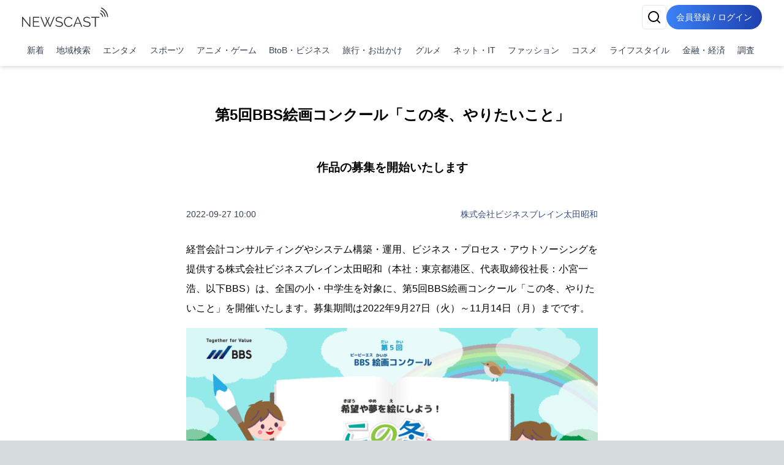

--- FILE ---
content_type: text/html; charset=utf-8
request_url: https://newscast.jp/news/7471597
body_size: 19698
content:
<!DOCTYPE html><html lang="ja"><head><meta charSet="utf-8"/><meta name="viewport" content="width=device-width, initial-scale=1, maximum-scale=5, user-scalable=yes"/><link rel="preload" as="image" href="/attachments/4hoeWshfzUQqeblN0Yjw.png?w=700&amp;h=700&amp;a=1"/><link rel="preload" as="image" href="/attachments/X8KkhFxTc0HHYE6oX2cS.jpg?w=700&amp;h=700&amp;a=1"/><link rel="stylesheet" href="/smart/_next/static/css/c980bd6de74ae428.css" data-precedence="next"/><link rel="stylesheet" href="/smart/_next/static/css/e0a7c0367126036f.css" data-precedence="next"/><link rel="preload" as="script" fetchPriority="low" href="/smart/_next/static/chunks/webpack-d88aad40852a9105.js"/><script src="/smart/_next/static/chunks/4bd1b696-a0de495220e84aaa.js" async=""></script><script src="/smart/_next/static/chunks/1684-a16141880409572c.js" async=""></script><script src="/smart/_next/static/chunks/main-app-5518523dddf30468.js" async=""></script><script src="/smart/_next/static/chunks/6874-c706546223f9e0b5.js" async=""></script><script src="/smart/_next/static/chunks/app/error-17e1efd393ba86d3.js" async=""></script><script src="/smart/_next/static/chunks/4277-46fdfdc2178f8072.js" async=""></script><script src="/smart/_next/static/chunks/2898-9f81da04e7e09eb6.js" async=""></script><script src="/smart/_next/static/chunks/9553-395f378007d81c45.js" async=""></script><script src="/smart/_next/static/chunks/1884-3617ed4b23d1e703.js" async=""></script><script src="/smart/_next/static/chunks/3063-e01f29e778ca72c0.js" async=""></script><script src="/smart/_next/static/chunks/5387-95390fda87ffa0a1.js" async=""></script><script src="/smart/_next/static/chunks/2188-a1d69116b2fbc1b3.js" async=""></script><script src="/smart/_next/static/chunks/8606-e967fd716fe72fb2.js" async=""></script><script src="/smart/_next/static/chunks/4029-c25591d4a29bcd23.js" async=""></script><script src="/smart/_next/static/chunks/1507-c720eab30e858b34.js" async=""></script><script src="/smart/_next/static/chunks/app/(public)/news/%5Bid%5D/page-3287bcd531f1c91a.js" async=""></script><script src="/smart/_next/static/chunks/5125-273f4e77a181016f.js" async=""></script><script src="/smart/_next/static/chunks/app/layout-e2a512d282130e0d.js" async=""></script><script src="/smart/_next/static/chunks/7683-6579d065c9ad026b.js" async=""></script><script src="/smart/_next/static/chunks/5152-0c27d5597b274883.js" async=""></script><script src="/smart/_next/static/chunks/8559-d9253a5482b176ed.js" async=""></script><script src="/smart/_next/static/chunks/6621-f95dc8e544a4d901.js" async=""></script><script src="/smart/_next/static/chunks/186-98c6634326af218d.js" async=""></script><script src="/smart/_next/static/chunks/app/(public)/layout-9dc232df554a71b5.js" async=""></script><script src="/smart/_next/static/chunks/app/global-error-2d8edb1bf97b600f.js" async=""></script><link rel="preload" href="https://www.googletagmanager.com/gtm.js?id=GTM-TKXDNPP" as="script"/><link rel="icon" type="image/png" sizes="32x32" href="/_statics/img/favicon-32x32.png"/><link rel="icon" type="image/png" sizes="96x96" href="/_statics/img/favicon-96x96.png"/><link rel="icon" type="image/png" sizes="16x16" href="/_statics/img/favicon-16x16.png"/><link rel="alternate" type="application/rss+xml" title="RSS Feed for NEWSCAST" href="/rss"/><link rel="apple-touch-icon" sizes="192x192" href="/_statics/img/apple-touch-icon/192.png"/><title>第5回BBS絵画コンクール「この冬、やりたいこと」 | NEWSCAST</title><meta name="description" content="第5回BBS絵画コンクールを開催し、作品を募集します。テーマは「この冬、やりたいこと」です。冬の季節だからこそできること、やりたいことを絵で表現してみませんか。最優秀賞受賞作品はBBS広報誌の表紙になります。素敵な作品のご応募をお待ちしております！"/><meta name="keywords" content="BtoB・ビジネス,BBS,ビジネスブレイン太田昭和,中学生,小学生,絵画,絵画コンクール,絵画コンテスト"/><meta name="fb:app_id" content="1723062471173391"/><meta property="og:title" content="第5回BBS絵画コンクール「この冬、やりたいこと」"/><meta property="og:description" content="ニュースをメディアだけではなくSNSで拡散。ニュース、ニュースリリース、プレスリリース発信サービス"/><meta property="og:url" content="https://www.atpress.ne.jp/news/7471597"/><meta property="og:image" content="https://www.atpress.ne.jp/attachments/aTp8lnXaLzjoxyu5fTVw.png"/><meta property="og:image:width" content="1200"/><meta property="og:image:height" content="1200"/><meta property="og:image:type" content="image/jpeg"/><meta property="og:image:alt" content="第5回BBS絵画コンクール「この冬、やりたいこと」"/><meta property="og:type" content="article"/><meta name="twitter:card" content="summary_large_image"/><meta name="twitter:site" content="@newscastjp"/><meta name="twitter:creator" content="@newscastjp"/><meta name="twitter:title" content="第5回BBS絵画コンクール「この冬、やりたいこと」"/><meta name="twitter:description" content="BtoB・ビジネス、BBS、ビジネスブレイン太田昭和、中学生、小学生、絵画、絵画コンクール、絵画コンテストの最新ニュース・イベント情報・プレスリリースはNEWSCAST！！第5回BBS絵画コンクール「この冬、やりたいこと」 第5回BBS絵画コンクールを開催し、作品を募集します。
テーマは「この冬、や"/><meta name="twitter:image" content="https://www.atpress.ne.jp/attachments/aTp8lnXaLzjoxyu5fTVw.png"/><meta name="twitter:image:width" content="1200"/><meta name="twitter:image:height" content="1200"/><meta name="twitter:image:type" content="image/jpeg"/><meta name="twitter:image:alt" content="第5回BBS絵画コンクール「この冬、やりたいこと」"/><script src="/smart/_next/static/chunks/polyfills-42372ed130431b0a.js" noModule=""></script></head><body><!--$--><div class="bg-white"><header class="bg-white shadow-md fixed w-full z-50"><div class="container px-4 md:mx-auto"><div class="flex items-center justify-between py-2"><a class="text-2xl font-bold text-blue-600" href="/smart"><img src="/_statics/img/newscast-logo.svg" alt="Logo" class="h-8"/></a><div class="flex gap-4"><!--$--><button class="inline-flex items-center justify-center whitespace-nowrap rounded-md text-sm font-medium ring-offset-background transition-colors focus-visible:outline-none focus-visible:ring-2 focus-visible:ring-ring focus-visible:ring-offset-2 disabled:pointer-events-none disabled:opacity-50 border border-input bg-background hover:bg-accent hover:text-accent-foreground h-10 w-10" aria-label="検索" type="button" aria-haspopup="dialog" aria-expanded="false" aria-controls="radix-«Rp6tb»" data-state="closed"><svg xmlns="http://www.w3.org/2000/svg" width="24" height="24" viewBox="0 0 24 24" fill="none" stroke="currentColor" stroke-width="2" stroke-linecap="round" stroke-linejoin="round" class="lucide lucide-search"><circle cx="11" cy="11" r="8"></circle><path d="m21 21-4.3-4.3"></path></svg></button><!--/$--><a href="/smart/login"><button class="items-center justify-center whitespace-nowrap font-medium ring-offset-background focus-visible:outline-none focus-visible:ring-2 focus-visible:ring-ring focus-visible:ring-offset-2 disabled:pointer-events-none disabled:opacity-50 bg-primary hover:bg-primary/90 h-10 px-2 sm:px-4 py-2 rounded-full bg-gradient-to-r from-blue-500 to-blue-800 text-white text-sm hover:from-blue-600 hover:to-blue-900 transition-all duration-300 focus:outline-none focus:ring-2 focus:ring-blue-500 focus:ring-opacity-50 inline-block">会員登録 / ログイン</button></a></div></div><nav class="w-full navi-buttons"><div class="relative"><div class="overflow-x-auto scrollbar-hide"><div class="flex space-x-1 py-2 pr-1 lg:justify-between"><a class="flex-shrink-0 p-2 text-sm text-gray-700 hover:bg-gray-100" href="/smart/latests">新着</a><a class="flex-shrink-0 p-2 text-sm text-gray-700 hover:bg-gray-100" href="/smart/addresses">地域検索</a><a class="flex-shrink-0 p-2 text-sm text-gray-700 hover:bg-gray-100" href="/smart/genres/entertainment">エンタメ</a><a class="flex-shrink-0 p-2 text-sm text-gray-700 hover:bg-gray-100" href="/smart/genres/sports">スポーツ</a><a class="flex-shrink-0 p-2 text-sm text-gray-700 hover:bg-gray-100" href="/smart/genres/anime_game">アニメ・ゲーム</a><a class="flex-shrink-0 p-2 text-sm text-gray-700 hover:bg-gray-100" href="/smart/genres/business">BtoB・ビジネス</a><a class="flex-shrink-0 p-2 text-sm text-gray-700 hover:bg-gray-100" href="/smart/genres/travel">旅行・お出かけ</a><a class="flex-shrink-0 p-2 text-sm text-gray-700 hover:bg-gray-100" href="/smart/genres/gourmet">グルメ</a><a class="flex-shrink-0 p-2 text-sm text-gray-700 hover:bg-gray-100" href="/smart/genres/net_it">ネット・IT</a><a class="flex-shrink-0 p-2 text-sm text-gray-700 hover:bg-gray-100" href="/smart/genres/fashion">ファッション</a><a class="flex-shrink-0 p-2 text-sm text-gray-700 hover:bg-gray-100" href="/smart/genres/cosme">コスメ</a><a class="flex-shrink-0 p-2 text-sm text-gray-700 hover:bg-gray-100" href="/smart/genres/lifestyle">ライフスタイル</a><a class="flex-shrink-0 p-2 text-sm text-gray-700 hover:bg-gray-100" href="/smart/genres/finance_economy">金融・経済</a><a class="flex-shrink-0 p-2 text-sm text-gray-700 hover:bg-gray-100" href="/smart/genres/research">調査</a></div></div></div></nav></div></header><main class="overflow-x-hidden"><div class="flex-grow container mx-auto px-0 md:px-4 page-padding"><!--$--><div class="w-full h-full pt-0 md:pt-8 page_container__4bM2T"><article class="bg-white md:rounded pb-4 overflow-x-hidden page_leftPane__GrPN4 "><div class="fullfill p-4 pt-8"><h1 class="title page_title__F5feM page_articleContainer__Oqh1V">第5回BBS絵画コンクール「この冬、やりたいこと」</h1></div><div class="page_articleContainer__Oqh1V text-center py-2"><h3 class="subtitle">作品の募集を開始いたします</h3></div><div class="page_articleContainer__Oqh1V"><div class="flex justify-between items-center my-4 mb-8 flex-wrap"><div class="text-sm text-gray-700">2022-09-27 10:00</div><div class="text-sm"><a href="/smart/b/BBS">株式会社ビジネスブレイン太田昭和</a></div></div><div class="mb-4 w-full"><div><p>経営会計コンサルティングやシステム構築・運用、ビジネス・プロセス・アウトソーシングを提供する株式会社ビジネスブレイン太田昭和（本社：東京都港区、代表取締役社長：小宮一浩、以下BBS）は、全国の小・中学生を対象に、第5回BBS絵画コンクール「この冬、やりたいこと」を開催いたします。募集期間は2022年9月27日（火）～11月14日（月）までです。</p></div></div><div class="mb-4 w-full"><div><img src="/attachments/4hoeWshfzUQqeblN0Yjw.png?w=700&amp;h=700&amp;a=1" alt="" class="object-scale-down" loading="eager"/></div></div><div class="mb-4 w-full"><div><p>BBSは、次世代を担う子どもたちの創造力、表現力を育む機会の創出を目的とし、全国の小・中学生を対象に「BBS絵画コンクール」を開催しています。今回のテーマは「この冬、やりたいこと」です。冬といえば、みなさんはどんなものが思い浮かぶでしょうか。クリスマスやお正月などの行事や、ウィンタースポーツや雪遊び、そしてみかんやお餅、年越しそば、家族で行く温泉旅行など、冬ならではのイベントがもりだくさん！みなさんが楽しみにしていること、やってみたいことを絵で表現してみませんか。<br>最優秀賞に選ばれた作品は、広報誌「BBS Group News」の表紙となります。受賞された方は、受賞セレモニーにご招待いたします（状況によって変更の可能性がございます）。たくさんのご応募をお待ちしております！</p></div></div><div class="mb-4 w-full"><div class="frame-division space-x-0 sm:space-x-3 frame-num-2 overflow-hidden"><div class="frame-left"><div class="mb-4 w-full"><div><img src="/attachments/X8KkhFxTc0HHYE6oX2cS.jpg?w=700&amp;h=700&amp;a=1" alt="第4回 最優秀賞受賞作品" class="object-scale-down" loading="eager"/><p class="text-sm text-center text-gray-500" aria-hidden="true">第4回 最優秀賞受賞作品</p></div></div></div><div class="frame-right"><div class="mb-4 w-full"><div><p>第4回「ぼく・わたしのすきなもの」<br>最優秀賞　受賞作品<br>「言葉が話せるクジャク」川口　緋鞠さん</p>
<p>羽がとてもキレイなのでクジャクが大好きです。 クジャクがカラフルな羽を大きくいっぱいに広げているところを描きました。こっちを見て言葉を話しそうです。</p></div></div></div></div></div><div class="mb-4 w-full"><h3><p>募集要項</p></h3></div><div class="mb-4 w-full"><div><p>【テーマ】ぼく・わたしのすきなもの<br>【募集期間】2022年9月27日（火）～11月14日（月）必着<br>【対　象】全国の小学校1年生～中学校3年生まで<br>【提出形式】<br>①、②どちらでも可能。タテで制作、提出してください。<br>①紙：使用する画材は問わず、市販の画用紙等で可能。サイズは「八つ切り（270mm×380mm）またはB4判」<br>②デジタルデータ：<br>1作品あたり5メガバイト以下のJPG/PNGファイル<br>縦長（画像の縦の長さ：2700px以上）で作成してください。<br>※②の場合はデジタルツールを利用して制作した作品のみ。紙で作成したものを写真で提出などは不可。<br>※提出形式に合っていない場合、審査対象とならない可能性があります<br>【賞　品】<br>最優秀賞：図書カード5万円分、BBS Group News表紙、WEBサイト掲載<br>優 秀 賞：図書カード3万円分、BBS Group News誌面、WEBサイト掲載<br>佳 　作：図書カード5千円分、BBS Group News誌面、WEBサイト掲載<br>【応募方法】<br>作品を描いた用紙の裏に「第5回BBS絵画コンクール応募シート」を貼りつけ、「BBS絵画コンクール事務局」までお送りください。貼れない場合は同封し、作品を描いた用紙の裏には「お名前」を書いてください。<br>【送付先】<br>〒105-0003 東京都港区西新橋1-1-1 日比谷フォートタワー15F<br>株式会社ビジネスブレイン太田昭和　BBS絵画コンクール事務局（CM室）<br>または　<a href="mailto:bbs_pr@bbs.co.jp" target="_blank" rel="nofollow noopener ugc">bbs_pr@bbs.co.jp</a>（デジタルツールを利用して制作した作品のみ）<br>【審査員】BBS社長、BBS代表社員　他<br>【発　表】BBS Group News 第63号（2022年7月号）の誌面およびBBS HPにて<br>【応募作品の取り扱いについて】<br>・応募作品の著作権は、主催者であるビジネスブレイン太田昭和（BBS）に譲渡していただきます。<br>・応募作品、入賞・入選作品、作者名などはBBS広報誌やHPなどに掲載、またBBSのブランディング活動での利用を許諾するものとします。<br>・応募作品は返却できませんので、ご了承ください。<br>・応募シートにご記入いただいた個人情報は、BBS絵画コンクールに関するお問い合わせや、広報活動などの目的で弊社HP・広報誌・SNSなどで利用することがあります。</p>
<p>詳しくはBBS絵画コンクール特設サイトをご覧ください。<br><a href="https://www.bbs.co.jp/contest/painting.html" target="_blank" rel="nofollow noopener ugc">https://www.bbs.co.jp/contest/painting.html</a></p></div></div><div class="mb-4 w-full"><h3><p>本件に関するお問い合わせ</p></h3></div><div class="mb-4 w-full"><div><p>BBS絵画コンクール事務局（<a href="mailto:bbs_pr@bbs.co.jp" target="_blank" rel="nofollow noopener ugc">bbs_pr@bbs.co.jp</a>）</p></div></div><div class="border-t border-gray-300 mt-8"><div class="my-5 flex justify-between items-center"><div><strong>画像・ファイル一覧</strong></div><button class="inline-flex items-center justify-center whitespace-nowrap font-medium ring-offset-background transition-colors focus-visible:outline-none focus-visible:ring-2 focus-visible:ring-ring focus-visible:ring-offset-2 disabled:pointer-events-none disabled:opacity-50 h-10 bg-white text-blue-600 border text-sm border-gray-200 rounded hover:bg-gray-100 p-2" type="button" aria-haspopup="dialog" aria-expanded="false" aria-controls="radix-«R4v8nndatb»" data-state="closed">一括ダウンロード</button></div><div class="relative w-full"><div class="flex overflow-x-auto hidden-scrollbar space-x-3 md:space-x-4 py-4 px-1 md:pr-4 pt-2 newscast-scroll-cards" role="list"><div class="flex h-full min-w-48 max-w-48"><a target="_blank" href="/attachments/4hoeWshfzUQqeblN0Yjw.png" class="flex flex-col justify-end h-full hover:border-none w-full shadow"><img alt="" loading="lazy" width="192" height="192" decoding="async" data-nimg="1" class="object-contain block mb-1 max-h-[100px]" style="color:transparent" srcSet="/attachments/4hoeWshfzUQqeblN0Yjw.png 1x, /attachments/4hoeWshfzUQqeblN0Yjw.png 2x" src="/attachments/4hoeWshfzUQqeblN0Yjw.png"/></a></div><div class="flex h-full min-w-48 max-w-48"><a target="_blank" href="/attachments/X8KkhFxTc0HHYE6oX2cS.jpg" class="flex flex-col justify-end h-full hover:border-none w-full shadow"><img alt="第4回 最優秀賞受賞作品" loading="lazy" width="192" height="192" decoding="async" data-nimg="1" class="object-contain block mb-1 max-h-[100px]" style="color:transparent" srcSet="/attachments/X8KkhFxTc0HHYE6oX2cS.jpg 1x, /attachments/X8KkhFxTc0HHYE6oX2cS.jpg 2x" src="/attachments/X8KkhFxTc0HHYE6oX2cS.jpg"/><p class="w-full pb-0 mb-0 text-xs text-center leading-relaxed truncate">第4回 最優秀賞受賞作品</p></a></div></div><button class="absolute right-0 top-1/2 -translate-y-1/2 bg-white p-2 rounded-full shadow-md z-10 hidden md:block" style="right:-20px" aria-describedby="right" title="CardGridCarousel-button-right"><svg xmlns="http://www.w3.org/2000/svg" width="24" height="24" viewBox="0 0 24 24" fill="none" stroke="currentColor" stroke-width="2" stroke-linecap="round" stroke-linejoin="round" class="lucide lucide-chevron-right w-6 h-6"><path d="m9 18 6-6-6-6"></path></svg></button></div></div></div><div class="page_bottomPane__nHkCb"><div class="bottom-pane"><div class="space-y-4"><div class="flex items-center flex-wrap gap-2"><div class="flex items-center mr-4 shrink-0"><div class="h-5 mr-2 undefined"><svg xmlns="http://www.w3.org/2000/svg" width="18" height="18" viewBox="0 0 24 24" fill="none" stroke="currentColor" stroke-width="2" stroke-linecap="round" stroke-linejoin="round" class="lucide lucide-book-open"><path d="M2 3h6a4 4 0 0 1 4 4v14a3 3 0 0 0-3-3H2z"></path><path d="M22 3h-6a4 4 0 0 0-4 4v14a3 3 0 0 1 3-3h7z"></path></svg></div><span class="text-sm font-medium text-gray-700">ジャンル<!-- -->:</span></div><div class="flex flex-wrap gap-2"><a class="px-2 py-1 border border-gray-500 text-gray-700 text-xs font-medium rounded" href="/smart/genres/business">BtoB・ビジネス</a></div></div><div class="flex items-center flex-wrap gap-2"><div class="flex items-center mr-4 shrink-0"><div class="h-5 mr-2 undefined"><svg xmlns="http://www.w3.org/2000/svg" width="18" height="18" viewBox="0 0 24 24" fill="none" stroke="currentColor" stroke-width="2" stroke-linecap="round" stroke-linejoin="round" class="lucide lucide-tag"><path d="M12.586 2.586A2 2 0 0 0 11.172 2H4a2 2 0 0 0-2 2v7.172a2 2 0 0 0 .586 1.414l8.704 8.704a2.426 2.426 0 0 0 3.42 0l6.58-6.58a2.426 2.426 0 0 0 0-3.42z"></path><circle cx="7.5" cy="7.5" r=".5" fill="currentColor"></circle></svg></div><span class="text-sm font-medium text-gray-700">タグ<!-- -->:</span></div><div class="flex flex-wrap gap-2"><a class="px-2 py-1 border border-gray-500 text-gray-700 text-xs font-medium rounded" href="/smart/tags/BBS">BBS</a><a class="px-2 py-1 border border-gray-500 text-gray-700 text-xs font-medium rounded" href="/smart/tags/%E3%83%93%E3%82%B8%E3%83%8D%E3%82%B9%E3%83%96%E3%83%AC%E3%82%A4%E3%83%B3%E5%A4%AA%E7%94%B0%E6%98%AD%E5%92%8C">ビジネスブレイン太田昭和</a><a class="px-2 py-1 border border-gray-500 text-gray-700 text-xs font-medium rounded" href="/smart/tags/%E4%B8%AD%E5%AD%A6%E7%94%9F">中学生</a><a class="px-2 py-1 border border-gray-500 text-gray-700 text-xs font-medium rounded" href="/smart/tags/%E5%B0%8F%E5%AD%A6%E7%94%9F">小学生</a><a class="px-2 py-1 border border-gray-500 text-gray-700 text-xs font-medium rounded" href="/smart/tags/%E7%B5%B5%E7%94%BB">絵画</a><a class="px-2 py-1 border border-gray-500 text-gray-700 text-xs font-medium rounded" href="/smart/tags/%E7%B5%B5%E7%94%BB%E3%82%B3%E3%83%B3%E3%82%AF%E3%83%BC%E3%83%AB">絵画コンクール</a><a class="px-2 py-1 border border-gray-500 text-gray-700 text-xs font-medium rounded" href="/smart/tags/%E7%B5%B5%E7%94%BB%E3%82%B3%E3%83%B3%E3%83%86%E3%82%B9%E3%83%88">絵画コンテスト</a></div></div><div class="flex items-center flex-wrap gap-2"><div class="flex items-center mr-4 shrink-0"><div class="h-5 mr-2 undefined"><svg xmlns="http://www.w3.org/2000/svg" width="18" height="18" viewBox="0 0 24 24" fill="none" stroke="currentColor" stroke-width="2" stroke-linecap="round" stroke-linejoin="round" class="lucide lucide-map-pin"><path d="M20 10c0 6-8 12-8 12s-8-6-8-12a8 8 0 0 1 16 0Z"></path><circle cx="12" cy="10" r="3"></circle></svg></div><span class="text-sm font-medium text-gray-700">場所<!-- -->:</span></div><div class="flex flex-wrap gap-2"><a class="px-2 py-1 border border-gray-500 text-gray-700 text-xs font-medium rounded" href="/smart/addresses/東京都?city=港区">東京都港区</a></div></div></div><div class="flex items-center flex-wrap gap-2 mt-4"><div class="flex items-center mr-4 shrink-0"><div class="h-5 mr-2 undefined"><svg xmlns="http://www.w3.org/2000/svg" width="18" height="18" viewBox="0 0 24 24" fill="none" stroke="currentColor" stroke-width="2" stroke-linecap="round" stroke-linejoin="round" class="lucide lucide-share2"><circle cx="18" cy="5" r="3"></circle><circle cx="6" cy="12" r="3"></circle><circle cx="18" cy="19" r="3"></circle><line x1="8.59" x2="15.42" y1="13.51" y2="17.49"></line><line x1="15.41" x2="8.59" y1="6.51" y2="10.49"></line></svg></div><span class="text-sm font-medium text-gray-700">ニュースのシェア<!-- -->:</span></div><div class="grid grid-cols-4 gap-1"><a href="https://x.com/intent/tweet?text=%E7%AC%AC5%E5%9B%9EBBS%E7%B5%B5%E7%94%BB%E3%82%B3%E3%83%B3%E3%82%AF%E3%83%BC%E3%83%AB%E3%80%8C%E3%81%93%E3%81%AE%E5%86%AC%E3%80%81%E3%82%84%E3%82%8A%E3%81%9F%E3%81%84%E3%81%93%E3%81%A8%E3%80%8D%0Ahttps%3A%2F%2Fnewscast.jp%2Fnews%2F7471597" target="_blank" rel="nofollow noopener ugc"><button class="whitespace-nowrap text-sm font-medium ring-offset-background transition-colors focus-visible:outline-none focus-visible:ring-2 focus-visible:ring-ring focus-visible:ring-offset-2 disabled:pointer-events-none disabled:opacity-50 hover:bg-primary/90 px-4 py-2 w-full flex flex-col items-center text-white justify-center rounded min-h-[30px] h-auto bg-black"><span class="text-xs">X</span></button></a><a href="https://www.facebook.com/sharer.php?u=https%3A%2F%2Fnewscast.jp%2Fnews%2F7471597" target="_blank" rel="nofollow noopener ugc"><button class="whitespace-nowrap text-sm font-medium ring-offset-background transition-colors focus-visible:outline-none focus-visible:ring-2 focus-visible:ring-ring focus-visible:ring-offset-2 disabled:pointer-events-none disabled:opacity-50 hover:bg-primary/90 px-4 py-2 w-full flex flex-col items-center text-white justify-center rounded min-h-[30px] h-auto bg-blue-600"><span class="text-xs">Facebook</span></button></a><a href="https://social-plugins.line.me/lineit/share?url=https%3A%2F%2Fnewscast.jp%2Fnews%2F7471597" target="_blank" rel="nofollow noopener ugc"><button class="whitespace-nowrap text-sm font-medium ring-offset-background transition-colors focus-visible:outline-none focus-visible:ring-2 focus-visible:ring-ring focus-visible:ring-offset-2 disabled:pointer-events-none disabled:opacity-50 hover:bg-primary/90 px-4 py-2 w-full flex flex-col items-center text-white justify-center rounded min-h-[30px] h-auto bg-line"><span class="text-xs">LINE</span></button></a><a href="/print/7471597" target="_blank" rel="nofollow noopener ugc"><button class="whitespace-nowrap text-sm font-medium ring-offset-background transition-colors focus-visible:outline-none focus-visible:ring-2 focus-visible:ring-ring focus-visible:ring-offset-2 disabled:pointer-events-none disabled:opacity-50 hover:bg-primary/90 px-4 py-2 w-full flex flex-col items-center text-white justify-center rounded min-h-[30px] h-auto bg-yellow-500"><span class="text-xs">印刷</span></button></a></div></div><div class="mt-12"><div class="text-lg font-bold text-center">株式会社ビジネスブレイン太田昭和</div><div class="my-2"><img class="max-w-[200px] max-h-[120px] mx-auto" src="/attachments/py3hTXHZyAsEZ7FfdWC6.png?w=300&amp;h=250&amp;p=true" alt="株式会社ビジネスブレイン太田昭和" loading="lazy"/></div><div class="flex justify-center"><a class="inline-block bg-gray-200 text-gray-700 py-2 px-8 rounded text-center" href="/smart/b/BBS">会社の詳しい情報を見る</a></div></div></div></div></article></div><div class="my-8"><!--$--><div class="w-full max-w-7xl mx-auto px-2 py-8 "><div class="bg-gray-200 rounded mb-4 animate-pulse col-span-full h-12"></div><div class="grid md:grid-cols-1 gap-4 h-auto"><div class="bg-gray-200 rounded animate-pulse relative overflow-hidden" style="height:6.75rem"><div style="position:absolute;top:0;right:0;bottom:0;left:0;transform:translateX(-100%);background:linear-gradient(90deg, rgba(255,255,255,0) 0%, rgba(255,255,255,0.2) 50%, rgba(255,255,255,0) 100%);animation:shimmer 1.5s infinite"></div></div><div class="bg-gray-200 rounded animate-pulse relative overflow-hidden" style="height:6.75rem"><div style="position:absolute;top:0;right:0;bottom:0;left:0;transform:translateX(-100%);background:linear-gradient(90deg, rgba(255,255,255,0) 0%, rgba(255,255,255,0.2) 50%, rgba(255,255,255,0) 100%);animation:shimmer 1.5s infinite"></div></div><div class="bg-gray-200 rounded animate-pulse relative overflow-hidden" style="height:6.75rem"><div style="position:absolute;top:0;right:0;bottom:0;left:0;transform:translateX(-100%);background:linear-gradient(90deg, rgba(255,255,255,0) 0%, rgba(255,255,255,0.2) 50%, rgba(255,255,255,0) 100%);animation:shimmer 1.5s infinite"></div></div><div class="bg-gray-200 rounded animate-pulse relative overflow-hidden" style="height:6.75rem"><div style="position:absolute;top:0;right:0;bottom:0;left:0;transform:translateX(-100%);background:linear-gradient(90deg, rgba(255,255,255,0) 0%, rgba(255,255,255,0.2) 50%, rgba(255,255,255,0) 100%);animation:shimmer 1.5s infinite"></div></div><div class="bg-gray-200 rounded animate-pulse relative overflow-hidden" style="height:6.75rem"><div style="position:absolute;top:0;right:0;bottom:0;left:0;transform:translateX(-100%);background:linear-gradient(90deg, rgba(255,255,255,0) 0%, rgba(255,255,255,0.2) 50%, rgba(255,255,255,0) 100%);animation:shimmer 1.5s infinite"></div></div></div></div><!--/$--></div><div class="my-8"><!--$--><div class="w-full max-w-7xl mx-auto px-2 py-8 "><div class="bg-gray-200 rounded mb-4 animate-pulse col-span-full h-12"></div><div class="grid md:grid-cols-1 gap-4 h-auto"><div class="bg-gray-200 rounded animate-pulse relative overflow-hidden" style="height:6.75rem"><div style="position:absolute;top:0;right:0;bottom:0;left:0;transform:translateX(-100%);background:linear-gradient(90deg, rgba(255,255,255,0) 0%, rgba(255,255,255,0.2) 50%, rgba(255,255,255,0) 100%);animation:shimmer 1.5s infinite"></div></div><div class="bg-gray-200 rounded animate-pulse relative overflow-hidden" style="height:6.75rem"><div style="position:absolute;top:0;right:0;bottom:0;left:0;transform:translateX(-100%);background:linear-gradient(90deg, rgba(255,255,255,0) 0%, rgba(255,255,255,0.2) 50%, rgba(255,255,255,0) 100%);animation:shimmer 1.5s infinite"></div></div><div class="bg-gray-200 rounded animate-pulse relative overflow-hidden" style="height:6.75rem"><div style="position:absolute;top:0;right:0;bottom:0;left:0;transform:translateX(-100%);background:linear-gradient(90deg, rgba(255,255,255,0) 0%, rgba(255,255,255,0.2) 50%, rgba(255,255,255,0) 100%);animation:shimmer 1.5s infinite"></div></div><div class="bg-gray-200 rounded animate-pulse relative overflow-hidden" style="height:6.75rem"><div style="position:absolute;top:0;right:0;bottom:0;left:0;transform:translateX(-100%);background:linear-gradient(90deg, rgba(255,255,255,0) 0%, rgba(255,255,255,0.2) 50%, rgba(255,255,255,0) 100%);animation:shimmer 1.5s infinite"></div></div><div class="bg-gray-200 rounded animate-pulse relative overflow-hidden" style="height:6.75rem"><div style="position:absolute;top:0;right:0;bottom:0;left:0;transform:translateX(-100%);background:linear-gradient(90deg, rgba(255,255,255,0) 0%, rgba(255,255,255,0.2) 50%, rgba(255,255,255,0) 100%);animation:shimmer 1.5s infinite"></div></div></div></div><!--/$--></div><div class="my-8"><!--$--><div class="shadow-2xl"></div><!--/$--></div><div class="flex justify-center block lg:hidden"><div class="bg-white md:rounded p-3 md:p-6 overflow-x-hidden w-fit"><div class="mx-4"><a class="block" href="/smart/news_videos/all"><img alt="NC動画生成サービス" loading="lazy" width="600" height="500" decoding="async" data-nimg="1" class="w-full" style="color:transparent" srcSet="/_statics/img/bnn_mov_sp.png 1x, /_statics/img/bnn_mov_sp.png 2x" src="/_statics/img/bnn_mov_sp.png"/></a></div></div></div><nav aria-label="breadcrumb" class="bg-gray-200 text-nowrap overflow-x-auto fullfill text-sm bg-white mt-12 mx-4"><ol class="flex items-start text-gray-600 py-2"><li><a class="text-blue-800 hover:text-blue-500 flex items-center underline" href="/smart"><svg xmlns="http://www.w3.org/2000/svg" width="24" height="24" viewBox="0 0 24 24" fill="none" stroke="currentColor" stroke-width="2" stroke-linecap="round" stroke-linejoin="round" class="lucide lucide-house w-4 h-4 mr-1"><path d="M15 21v-8a1 1 0 0 0-1-1h-4a1 1 0 0 0-1 1v8"></path><path d="M3 10a2 2 0 0 1 .709-1.528l7-5.999a2 2 0 0 1 2.582 0l7 5.999A2 2 0 0 1 21 10v9a2 2 0 0 1-2 2H5a2 2 0 0 1-2-2z"></path></svg>トップページ</a></li><li class="flex items-center"><span class="mx-2">/</span><a class="text-blue-800 hover:text-blue-500 underline" href="/smart/genres/business">BtoB・ビジネス</a></li><li class="flex items-center"><span class="mx-2">/</span><a class="text-blue-800 hover:text-blue-500 underline" href="/smart/b/BBS">株式会社ビジネスブレイン太田昭和</a></li><li class="flex items-center"><span class="mx-2">/</span><span class="font-semibold">第5回BBS絵画コンクール「この冬、やりたいこと」</span></li></ol></nav><script type="application/ld+json">[{"@context":"https://schema.org","@type":"NewsArticle","mainEntityOfPage":{"@type":"WebPage","@id":"https://www.atpress.ne.jphttps://www.atpress.ne.jp/news/7471597","name":"株式会社ビジネスブレイン太田昭和"},"identifier":"https://www.atpress.ne.jphttps://www.atpress.ne.jp/news/7471597","name":"第5回BBS絵画コンクール「この冬、やりたいこと」","author":{"@type":"Organization","name":"株式会社ビジネスブレイン太田昭和","url":"https://www.atpress.ne.jp/b/BBS"},"publisher":{"@context":"https://schema.org","@type":"Organization","url":"https://www.atpress.ne.jp/","logo":"https://www.atpress.ne.jp/_statics/img/oglogo.png","name":""},"datePublished":"2022-09-27T01:00:00.000Z","dateModified":"2022-09-27T01:00:00.000Z","headline":"第5回BBS絵画コンクール「この冬、やりたいこと」","description":"第5回BBS絵画コンクールを開催し、作品を募集します。\nテーマは「この冬、やりたいこと」です。\n冬の季節だからこそできること、やりたいことを絵で表現してみませんか。最優秀賞受賞作品はBBS広報誌の表紙になります。素敵な作品のご応募をお待ちしております！","keywords":["BtoB・ビジネス","BBS","ビジネスブレイン太田昭和","中学生","小学生","絵画","絵画コンクール","絵画コンテスト"],"provider":{"@context":"https://schema.org","@type":"Organization","url":"https://www.atpress.ne.jp/","logo":"https://www.atpress.ne.jp/_statics/img/oglogo.png","name":""},"image":{"@type":"ImageObject","url":"https://www.atpress.ne.jp/attachments/aTp8lnXaLzjoxyu5fTVw.png","width":"auto","height":"auto"}},{"@context":"https://schema.org","@type":"BreadcrumbList","itemListElement":[{"@type":"ListItem","item":{"@id":"https://www.atpress.ne.jp/","name":"ニュースキャスト"},"position":1},{"@type":"ListItem","item":{"@id":"https://www.atpress.ne.jp/genres/business","name":"BtoB・ビジネス"},"position":2},{"@type":"ListItem","item":{"@id":"https://www.atpress.ne.jp/news/7471597","name":"第5回BBS絵画コンクール「この冬、やりたいこと」"},"position":3}]},{"@context":"https://schema.org","@type":"Organization","url":"https://www.atpress.ne.jp/","logo":"https://www.atpress.ne.jp/_statics/img/oglogo.png","name":""}]</script><div class="fixed bottom-4 right-4 bg-blue-500 text-white p-4 rounded-lg transition-opacity duration-300 hidden lg:block" style="opacity:0"><div class="container mx-auto px-4"><div class="flex justify-between items-center flex-col"><div class="text-sm">@Pressでの配信を検討中の方へ</div><div><a class="font-bold underline" href="/smart/services/about">サービス概要ページを見る</a></div></div></div><div class="absolute -top-2 -right-2"><button class="text-white"><svg xmlns="http://www.w3.org/2000/svg" width="18" height="18" viewBox="0 0 24 24" fill="none" stroke="currentColor" stroke-width="2" stroke-linecap="round" stroke-linejoin="round" class="lucide lucide-x rounded-full bg-blue-300"><path d="M18 6 6 18"></path><path d="m6 6 12 12"></path></svg></button></div></div><!--/$--> </div></main><footer class="bg-gradient-to-r from-blue-600 to-blue-950 p-4"><div class="container mx-auto"><div class="flex flex-col items-start"><nav class="mb-8 footer-links"><ul class="sm:flex sm:flex-wrap sm:space-x-8 space-y-2 sm:space-y-0"><li><a class="underline" href="/smart/company">運営会社</a></li><li><a class="underline" href="/smart/service">サービス・料金</a></li><li><a href="https://timerex.net/s/socialwire_01/9169136c/" class="underline">サービス説明会</a></li><li><a class="underline" href="/smart/legal">特定商取引法に基づく表記</a></li><li><a class="underline" href="/smart/term">利用規約</a></li><li><a class="underline" href="/smart/privacy">プライバシーポリシー</a></li><li><a class="underline" href="/smart/guideline">ガイドライン</a></li><li><a class="underline" href="/smart/services/api">API利用</a></li><li><a href="https://www.atpress.ne.jp/contact" class="underline" target="_blank" rel="noopener noreferrer">お問い合わせ</a></li></ul></nav></div><div class="flex justify-center sm:justify-start w-full"><a href="https://www.instagram.com/newscast.jp/" aria-label="Instagram" class="flex flex-col items-center justify-center min-w-[70px]" target="_blank"><svg xmlns="http://www.w3.org/2000/svg" width="24" height="24" viewBox="0 0 24 24" fill="none" stroke="currentColor" stroke-width="2" stroke-linecap="round" stroke-linejoin="round" class="lucide lucide-instagram"><rect width="20" height="20" x="2" y="2" rx="5" ry="5"></rect><path d="M16 11.37A4 4 0 1 1 12.63 8 4 4 0 0 1 16 11.37z"></path><line x1="17.5" x2="17.51" y1="6.5" y2="6.5"></line></svg><span class="text-xs">Instagram</span></a><a href="https://x.com/newscastjp" aria-label="Twitter" class="flex flex-col items-center justify-center min-w-[70px]" target="_blank"><svg width="24" height="24" viewBox="0 0 1200 1227" fill="none" xmlns="http://www.w3.org/2000/svg"><path d="M714.163 519.284L1160.89 0H1055.03L667.137 450.887L357.328 0H0L468.492 681.821L0 1226.37H105.866L515.491 750.218L842.672 1226.37H1200L714.137 519.284H714.163ZM569.165 687.828L521.697 619.934L144.011 79.6944H306.615L611.412 515.685L658.88 583.579L1055.08 1150.3H892.476L569.165 687.854V687.828Z" fill="currentColor"></path></svg><span class="text-xs">X</span></a><a href="/rss" aria-label="RSS" class="flex flex-col items-center justify-center min-w-[70px]" target="_blank"><svg xmlns="http://www.w3.org/2000/svg" width="24" height="24" viewBox="0 0 24 24" fill="none" stroke="currentColor" stroke-width="2" stroke-linecap="round" stroke-linejoin="round" class="lucide lucide-rss"><path d="M4 11a9 9 0 0 1 9 9"></path><path d="M4 4a16 16 0 0 1 16 16"></path><circle cx="5" cy="19" r="1"></circle></svg><span class="text-xs">RSS</span></a></div></div></footer><div class="text-white py-4 bg-gradient-to-r from-gray-700 to-gray-950 p-4"><div class="container">Copyright 2006- SOCIALWIRE CO.,LTD. All rights reserved.</div></div><div role="region" aria-label="Notifications (F8)" tabindex="-1" style="pointer-events:none"><ol tabindex="-1" class="fixed top-0 z-[100] flex max-h-screen w-full flex-col-reverse p-4 sm:bottom-0 sm:right-0 sm:top-auto sm:flex-col md:max-w-[420px]"></ol></div></div><!--/$--><script src="/smart/_next/static/chunks/webpack-d88aad40852a9105.js" async=""></script><script>(self.__next_f=self.__next_f||[]).push([0])</script><script>self.__next_f.push([1,"1:\"$Sreact.fragment\"\n2:I[87555,[],\"\"]\n3:I[51901,[\"6874\",\"static/chunks/6874-c706546223f9e0b5.js\",\"8039\",\"static/chunks/app/error-17e1efd393ba86d3.js\"],\"default\"]\n4:I[31295,[],\"\"]\n5:I[6874,[\"4277\",\"static/chunks/4277-46fdfdc2178f8072.js\",\"6874\",\"static/chunks/6874-c706546223f9e0b5.js\",\"2898\",\"static/chunks/2898-9f81da04e7e09eb6.js\",\"9553\",\"static/chunks/9553-395f378007d81c45.js\",\"1884\",\"static/chunks/1884-3617ed4b23d1e703.js\",\"3063\",\"static/chunks/3063-e01f29e778ca72c0.js\",\"5387\",\"static/chunks/5387-95390fda87ffa0a1.js\",\"2188\",\"static/chunks/2188-a1d69116b2fbc1b3.js\",\"8606\",\"static/chunks/8606-e967fd716fe72fb2.js\",\"4029\",\"static/chunks/4029-c25591d4a29bcd23.js\",\"1507\",\"static/chunks/1507-c720eab30e858b34.js\",\"3963\",\"static/chunks/app/(public)/news/%5Bid%5D/page-3287bcd531f1c91a.js\"],\"\"]\n6:I[54381,[\"5125\",\"static/chunks/5125-273f4e77a181016f.js\",\"9558\",\"static/chunks/app/layout-e2a512d282130e0d.js\"],\"default\"]\n7:I[51896,[\"4277\",\"static/chunks/4277-46fdfdc2178f8072.js\",\"6874\",\"static/chunks/6874-c706546223f9e0b5.js\",\"2898\",\"static/chunks/2898-9f81da04e7e09eb6.js\",\"9553\",\"static/chunks/9553-395f378007d81c45.js\",\"1884\",\"static/chunks/1884-3617ed4b23d1e703.js\",\"7683\",\"static/chunks/7683-6579d065c9ad026b.js\",\"5152\",\"static/chunks/5152-0c27d5597b274883.js\",\"8559\",\"static/chunks/8559-d9253a5482b176ed.js\",\"6621\",\"static/chunks/6621-f95dc8e544a4d901.js\",\"8606\",\"static/chunks/8606-e967fd716fe72fb2.js\",\"186\",\"static/chunks/186-98c6634326af218d.js\",\"1816\",\"static/chunks/app/(public)/layout-9dc232df554a71b5.js\"],\"default\"]\n8:I[1057,[\"4277\",\"static/chunks/4277-46fdfdc2178f8072.js\",\"6874\",\"static/chunks/6874-c706546223f9e0b5.js\",\"2898\",\"static/chunks/2898-9f81da04e7e09eb6.js\",\"9553\",\"static/chunks/9553-395f378007d81c45.js\",\"1884\",\"static/chunks/1884-3617ed4b23d1e703.js\",\"7683\",\"static/chunks/7683-6579d065c9ad026b.js\",\"5152\",\"static/chunks/5152-0c27d5597b274883.js\",\"8559\",\"static/chunks/8559-d9253a5482b176ed.js\",\"6621\",\"static/chunks/6621-f95dc8e544a4d901.js\",\"8606\",\"static/chunks/8606-e967fd716fe72fb2.js\",\"186\",\"static/chunks/186"])</script><script>self.__next_f.push([1,"-98c6634326af218d.js\",\"1816\",\"static/chunks/app/(public)/layout-9dc232df554a71b5.js\"],\"default\"]\na:I[59665,[],\"OutletBoundary\"]\nd:I[59665,[],\"ViewportBoundary\"]\nf:I[59665,[],\"MetadataBoundary\"]\n11:I[98385,[\"6874\",\"static/chunks/6874-c706546223f9e0b5.js\",\"4219\",\"static/chunks/app/global-error-2d8edb1bf97b600f.js\"],\"default\"]\n:HL[\"/smart/_next/static/css/c980bd6de74ae428.css\",\"style\"]\n:HL[\"/smart/_next/static/css/e0a7c0367126036f.css\",\"style\"]\n"])</script><script>self.__next_f.push([1,"0:{\"P\":null,\"b\":\"Prrvr5eA1faIImIqB5m7f\",\"p\":\"/smart\",\"c\":[\"\",\"news\",\"7471597\"],\"i\":false,\"f\":[[[\"\",{\"children\":[\"(public)\",{\"children\":[\"news\",{\"children\":[[\"id\",\"7471597\",\"d\"],{\"children\":[\"__PAGE__\",{}]}]}]}]},\"$undefined\",\"$undefined\",true],[\"\",[\"$\",\"$1\",\"c\",{\"children\":[[[\"$\",\"link\",\"0\",{\"rel\":\"stylesheet\",\"href\":\"/smart/_next/static/css/c980bd6de74ae428.css\",\"precedence\":\"next\",\"crossOrigin\":\"$undefined\",\"nonce\":\"$undefined\"}]],[\"$\",\"html\",null,{\"lang\":\"ja\",\"children\":[[\"$\",\"head\",null,{\"children\":[[\"$\",\"link\",null,{\"rel\":\"icon\",\"type\":\"image/png\",\"sizes\":\"32x32\",\"href\":\"/_statics/img/favicon-32x32.png\"}],[\"$\",\"link\",null,{\"rel\":\"icon\",\"type\":\"image/png\",\"sizes\":\"96x96\",\"href\":\"/_statics/img/favicon-96x96.png\"}],[\"$\",\"link\",null,{\"rel\":\"icon\",\"type\":\"image/png\",\"sizes\":\"16x16\",\"href\":\"/_statics/img/favicon-16x16.png\"}],[\"$\",\"link\",null,{\"rel\":\"alternate\",\"type\":\"application/rss+xml\",\"title\":\"RSS Feed for NEWSCAST\",\"href\":\"/rss\"}],[\"$\",\"link\",null,{\"rel\":\"apple-touch-icon\",\"sizes\":\"192x192\",\"href\":\"/_statics/img/apple-touch-icon/192.png\"}]]}],[\"$\",\"body\",null,{\"children\":[\"$\",\"$L2\",null,{\"parallelRouterKey\":\"children\",\"error\":\"$3\",\"errorStyles\":[],\"errorScripts\":[],\"template\":[\"$\",\"$L4\",null,{}],\"templateStyles\":\"$undefined\",\"templateScripts\":\"$undefined\",\"notFound\":[[\"$\",\"div\",null,{\"className\":\"min-h-screen bg-gradient-to-r from-gray-900 to-gray-800 flex items-center justify-center px-4 sm:px-6 lg:px-8\",\"children\":[\"$\",\"div\",null,{\"className\":\"max-w-md w-full space-y-8 bg-white p-10 rounded shadow-2xl\",\"children\":[[\"$\",\"div\",null,{\"className\":\"text-center\",\"children\":[[\"$\",\"svg\",null,{\"ref\":\"$undefined\",\"xmlns\":\"http://www.w3.org/2000/svg\",\"width\":24,\"height\":24,\"viewBox\":\"0 0 24 24\",\"fill\":\"none\",\"stroke\":\"currentColor\",\"strokeWidth\":2,\"strokeLinecap\":\"round\",\"strokeLinejoin\":\"round\",\"className\":\"lucide lucide-triangle-alert mx-auto h-16 w-16 text-yellow-400\",\"children\":[[\"$\",\"path\",\"wmoenq\",{\"d\":\"m21.73 18-8-14a2 2 0 0 0-3.48 0l-8 14A2 2 0 0 0 4 21h16a2 2 0 0 0 1.73-3\"}],[\"$\",\"path\",\"juzpu7\",{\"d\":\"M12 9v4\"}],[\"$\",\"path\",\"p32p05\",{\"d\":\"M12 17h.01\"}],\"$undefined\"]}],[\"$\",\"h2\",null,{\"className\":\"mt-6 text-3xl font-extrabold text-gray-900\",\"children\":[[\"$\",\"span\",null,{\"className\":\"sr-only\",\"children\":[\"Error \",404]}],\"Page Not Found\"]}],[\"$\",\"p\",null,{\"className\":\"mt-2 text-sm text-gray-600\",\"children\":\"ページが見つかりませんでした\"}]]}],[\"$\",\"div\",null,{\"className\":\"mt-8 space-y-3\",\"children\":[false,[\"$\",\"$L5\",null,{\"href\":\"/\",\"className\":\"w-full flex justify-center py-2 px-4 border border-transparent rounded-md shadow-sm text-sm font-medium text-blue-600 bg-white hover:bg-gray-50 focus:outline-none focus:ring-2 focus:ring-offset-2 focus:ring-blue-500\",\"children\":[[\"$\",\"svg\",null,{\"ref\":\"$undefined\",\"xmlns\":\"http://www.w3.org/2000/svg\",\"width\":24,\"height\":24,\"viewBox\":\"0 0 24 24\",\"fill\":\"none\",\"stroke\":\"currentColor\",\"strokeWidth\":2,\"strokeLinecap\":\"round\",\"strokeLinejoin\":\"round\",\"className\":\"lucide lucide-house mr-2 h-5 w-5\",\"children\":[[\"$\",\"path\",\"5wwlr5\",{\"d\":\"M15 21v-8a1 1 0 0 0-1-1h-4a1 1 0 0 0-1 1v8\"}],[\"$\",\"path\",\"1d0kgt\",{\"d\":\"M3 10a2 2 0 0 1 .709-1.528l7-5.999a2 2 0 0 1 2.582 0l7 5.999A2 2 0 0 1 21 10v9a2 2 0 0 1-2 2H5a2 2 0 0 1-2-2z\"}],\"$undefined\"]}],\" トップページ\"]}]]}]]}]}],[]],\"forbidden\":\"$undefined\",\"unauthorized\":\"$undefined\"}]}],[\"$\",\"$L6\",null,{}]]}]]}],{\"children\":[\"(public)\",[\"$\",\"$1\",\"c\",{\"children\":[null,[\"$\",\"$L7\",null,{\"children\":[[\"$\",\"$L2\",null,{\"parallelRouterKey\":\"children\",\"error\":\"$undefined\",\"errorStyles\":\"$undefined\",\"errorScripts\":\"$undefined\",\"template\":[\"$\",\"$L4\",null,{}],\"templateStyles\":\"$undefined\",\"templateScripts\":\"$undefined\",\"notFound\":\"$undefined\",\"forbidden\":\"$undefined\",\"unauthorized\":\"$undefined\"}],[\"$\",\"$L8\",null,{}]]}]]}],{\"children\":[\"news\",[\"$\",\"$1\",\"c\",{\"children\":[null,[\"$\",\"$L2\",null,{\"parallelRouterKey\":\"children\",\"error\":\"$undefined\",\"errorStyles\":\"$undefined\",\"errorScripts\":\"$undefined\",\"template\":[\"$\",\"$L4\",null,{}],\"templateStyles\":\"$undefined\",\"templateScripts\":\"$undefined\",\"notFound\":\"$undefined\",\"forbidden\":\"$undefined\",\"unauthorized\":\"$undefined\"}]]}],{\"children\":[[\"id\",\"7471597\",\"d\"],[\"$\",\"$1\",\"c\",{\"children\":[null,[\"$\",\"$L2\",null,{\"parallelRouterKey\":\"children\",\"error\":\"$undefined\",\"errorStyles\":\"$undefined\",\"errorScripts\":\"$undefined\",\"template\":[\"$\",\"$L4\",null,{}],\"templateStyles\":\"$undefined\",\"templateScripts\":\"$undefined\",\"notFound\":\"$undefined\",\"forbidden\":\"$undefined\",\"unauthorized\":\"$undefined\"}]]}],{\"children\":[\"__PAGE__\",[\"$\",\"$1\",\"c\",{\"children\":[\"$L9\",[[\"$\",\"link\",\"0\",{\"rel\":\"stylesheet\",\"href\":\"/smart/_next/static/css/e0a7c0367126036f.css\",\"precedence\":\"next\",\"crossOrigin\":\"$undefined\",\"nonce\":\"$undefined\"}]],[\"$\",\"$La\",null,{\"children\":[\"$Lb\",\"$Lc\",null]}]]}],{},null,false]},null,false]},null,false]},[[\"$\",\"div\",\"l\",{\"className\":\"w-full max-w-7xl mx-auto px-2 py-8 \",\"children\":[[\"$\",\"div\",null,{\"className\":\"bg-gray-200 rounded mb-4 animate-pulse col-span-full h-12\"}],[\"$\",\"div\",null,{\"className\":\"grid md:grid-cols-2 gap-4 h-auto\",\"children\":[[\"$\",\"div\",\"0\",{\"className\":\"bg-gray-200 rounded animate-pulse relative overflow-hidden\",\"style\":{\"height\":\"25rem\"},\"children\":[\"$\",\"div\",null,{\"style\":{\"position\":\"absolute\",\"top\":0,\"right\":0,\"bottom\":0,\"left\":0,\"transform\":\"translateX(-100%)\",\"background\":\"linear-gradient(90deg, rgba(255,255,255,0) 0%, rgba(255,255,255,0.2) 50%, rgba(255,255,255,0) 100%)\",\"animation\":\"shimmer 1.5s infinite\"}}]}],[\"$\",\"div\",\"1\",{\"className\":\"bg-gray-200 rounded animate-pulse relative overflow-hidden\",\"style\":{\"height\":\"25rem\"},\"children\":[\"$\",\"div\",null,{\"style\":\"$0:f:0:1:2:children:3:0:props:children:1:props:children:0:props:children:props:style\"}]}]]}]]}],[],[]],false]},[[\"$\",\"div\",\"l\",{\"className\":\"w-full max-w-7xl mx-auto px-2 py-8 \",\"children\":[[\"$\",\"div\",null,{\"className\":\"bg-gray-200 rounded mb-4 animate-pulse col-span-full h-12\"}],[\"$\",\"div\",null,{\"className\":\"grid md:grid-cols-4 gap-4 h-auto\",\"children\":[[\"$\",\"div\",\"0\",{\"className\":\"bg-gray-200 rounded animate-pulse relative overflow-hidden\",\"style\":{\"height\":\"25rem\"},\"children\":[\"$\",\"div\",null,{\"style\":{\"position\":\"absolute\",\"top\":0,\"right\":0,\"bottom\":0,\"left\":0,\"transform\":\"translateX(-100%)\",\"background\":\"linear-gradient(90deg, rgba(255,255,255,0) 0%, rgba(255,255,255,0.2) 50%, rgba(255,255,255,0) 100%)\",\"animation\":\"shimmer 1.5s infinite\"}}]}],[\"$\",\"div\",\"1\",{\"className\":\"bg-gray-200 rounded animate-pulse relative overflow-hidden\",\"style\":{\"height\":\"25rem\"},\"children\":[\"$\",\"div\",null,{\"style\":\"$0:f:0:1:3:0:props:children:1:props:children:0:props:children:props:style\"}]}],[\"$\",\"div\",\"2\",{\"className\":\"bg-gray-200 rounded animate-pulse relative overflow-hidden\",\"style\":{\"height\":\"25rem\"},\"children\":[\"$\",\"div\",null,{\"style\":\"$0:f:0:1:3:0:props:children:1:props:children:0:props:children:props:style\"}]}],[\"$\",\"div\",\"3\",{\"className\":\"bg-gray-200 rounded animate-pulse relative overflow-hidden\",\"style\":{\"height\":\"25rem\"},\"children\":[\"$\",\"div\",null,{\"style\":\"$0:f:0:1:3:0:props:children:1:props:children:0:props:children:props:style\"}]}],[\"$\",\"div\",\"4\",{\"className\":\"bg-gray-200 rounded animate-pulse relative overflow-hidden\",\"style\":{\"height\":\"25rem\"},\"children\":[\"$\",\"div\",null,{\"style\":\"$0:f:0:1:3:0:props:children:1:props:children:0:props:children:props:style\"}]}],[\"$\",\"div\",\"5\",{\"className\":\"bg-gray-200 rounded animate-pulse relative overflow-hidden\",\"style\":{\"height\":\"25rem\"},\"children\":[\"$\",\"div\",null,{\"style\":\"$0:f:0:1:3:0:props:children:1:props:children:0:props:children:props:style\"}]}],[\"$\",\"div\",\"6\",{\"className\":\"bg-gray-200 rounded animate-pulse relative overflow-hidden\",\"style\":{\"height\":\"25rem\"},\"children\":[\"$\",\"div\",null,{\"style\":\"$0:f:0:1:3:0:props:children:1:props:children:0:props:children:props:style\"}]}],[\"$\",\"div\",\"7\",{\"className\":\"bg-gray-200 rounded animate-pulse relative overflow-hidden\",\"style\":{\"height\":\"25rem\"},\"children\":[\"$\",\"div\",null,{\"style\":\"$0:f:0:1:3:0:props:children:1:props:children:0:props:children:props:style\"}]}]]}]]}],[],[]],false],[\"$\",\"$1\",\"h\",{\"children\":[null,[\"$\",\"$1\",\"pMgcASVKD6u0EUpQow9-_v\",{\"children\":[[\"$\",\"$Ld\",null,{\"children\":\"$Le\"}],null]}],[\"$\",\"$Lf\",null,{\"children\":\"$L10\"}]]}],false]],\"m\":\"$undefined\",\"G\":[\"$11\",[]],\"s\":false,\"S\":false}\n"])</script><script>self.__next_f.push([1,"e:[[\"$\",\"meta\",\"0\",{\"charSet\":\"utf-8\"}],[\"$\",\"meta\",\"1\",{\"name\":\"viewport\",\"content\":\"width=device-width, initial-scale=1, maximum-scale=5, user-scalable=yes\"}]]\nb:null\n"])</script><script>self.__next_f.push([1,"12:I[19939,[\"4277\",\"static/chunks/4277-46fdfdc2178f8072.js\",\"6874\",\"static/chunks/6874-c706546223f9e0b5.js\",\"2898\",\"static/chunks/2898-9f81da04e7e09eb6.js\",\"9553\",\"static/chunks/9553-395f378007d81c45.js\",\"1884\",\"static/chunks/1884-3617ed4b23d1e703.js\",\"3063\",\"static/chunks/3063-e01f29e778ca72c0.js\",\"5387\",\"static/chunks/5387-95390fda87ffa0a1.js\",\"2188\",\"static/chunks/2188-a1d69116b2fbc1b3.js\",\"8606\",\"static/chunks/8606-e967fd716fe72fb2.js\",\"4029\",\"static/chunks/4029-c25591d4a29bcd23.js\",\"1507\",\"static/chunks/1507-c720eab30e858b34.js\",\"3963\",\"static/chunks/app/(public)/news/%5Bid%5D/page-3287bcd531f1c91a.js\"],\"default\"]\n14:I[86347,[\"4277\",\"static/chunks/4277-46fdfdc2178f8072.js\",\"6874\",\"static/chunks/6874-c706546223f9e0b5.js\",\"2898\",\"static/chunks/2898-9f81da04e7e09eb6.js\",\"9553\",\"static/chunks/9553-395f378007d81c45.js\",\"1884\",\"static/chunks/1884-3617ed4b23d1e703.js\",\"3063\",\"static/chunks/3063-e01f29e778ca72c0.js\",\"5387\",\"static/chunks/5387-95390fda87ffa0a1.js\",\"2188\",\"static/chunks/2188-a1d69116b2fbc1b3.js\",\"8606\",\"static/chunks/8606-e967fd716fe72fb2.js\",\"4029\",\"static/chunks/4029-c25591d4a29bcd23.js\",\"1507\",\"static/chunks/1507-c720eab30e858b34.js\",\"3963\",\"static/chunks/app/(public)/news/%5Bid%5D/page-3287bcd531f1c91a.js\"],\"default\"]\n15:I[33063,[\"4277\",\"static/chunks/4277-46fdfdc2178f8072.js\",\"6874\",\"static/chunks/6874-c706546223f9e0b5.js\",\"2898\",\"static/chunks/2898-9f81da04e7e09eb6.js\",\"9553\",\"static/chunks/9553-395f378007d81c45.js\",\"1884\",\"static/chunks/1884-3617ed4b23d1e703.js\",\"3063\",\"static/chunks/3063-e01f29e778ca72c0.js\",\"5387\",\"static/chunks/5387-95390fda87ffa0a1.js\",\"2188\",\"static/chunks/2188-a1d69116b2fbc1b3.js\",\"8606\",\"static/chunks/8606-e967fd716fe72fb2.js\",\"4029\",\"static/chunks/4029-c25591d4a29bcd23.js\",\"1507\",\"static/chunks/1507-c720eab30e858b34.js\",\"3963\",\"static/chunks/app/(public)/news/%5Bid%5D/page-3287bcd531f1c91a.js\"],\"Image\"]\n17:I[36750,[\"4277\",\"static/chunks/4277-46fdfdc2178f8072.js\",\"6874\",\"static/chunks/6874-c706546223f9e0b5.js\",\"2898\",\"static/chunks/2898-9f81da04e7e09eb6.js\",\"9553\",\"stati"])</script><script>self.__next_f.push([1,"c/chunks/9553-395f378007d81c45.js\",\"1884\",\"static/chunks/1884-3617ed4b23d1e703.js\",\"3063\",\"static/chunks/3063-e01f29e778ca72c0.js\",\"5387\",\"static/chunks/5387-95390fda87ffa0a1.js\",\"2188\",\"static/chunks/2188-a1d69116b2fbc1b3.js\",\"8606\",\"static/chunks/8606-e967fd716fe72fb2.js\",\"4029\",\"static/chunks/4029-c25591d4a29bcd23.js\",\"1507\",\"static/chunks/1507-c720eab30e858b34.js\",\"3963\",\"static/chunks/app/(public)/news/%5Bid%5D/page-3287bcd531f1c91a.js\"],\"default\"]\n18:I[76471,[\"4277\",\"static/chunks/4277-46fdfdc2178f8072.js\",\"6874\",\"static/chunks/6874-c706546223f9e0b5.js\",\"2898\",\"static/chunks/2898-9f81da04e7e09eb6.js\",\"9553\",\"static/chunks/9553-395f378007d81c45.js\",\"1884\",\"static/chunks/1884-3617ed4b23d1e703.js\",\"3063\",\"static/chunks/3063-e01f29e778ca72c0.js\",\"5387\",\"static/chunks/5387-95390fda87ffa0a1.js\",\"2188\",\"static/chunks/2188-a1d69116b2fbc1b3.js\",\"8606\",\"static/chunks/8606-e967fd716fe72fb2.js\",\"4029\",\"static/chunks/4029-c25591d4a29bcd23.js\",\"1507\",\"static/chunks/1507-c720eab30e858b34.js\",\"3963\",\"static/chunks/app/(public)/news/%5Bid%5D/page-3287bcd531f1c91a.js\"],\"default\"]\n19:I[73161,[\"4277\",\"static/chunks/4277-46fdfdc2178f8072.js\",\"6874\",\"static/chunks/6874-c706546223f9e0b5.js\",\"2898\",\"static/chunks/2898-9f81da04e7e09eb6.js\",\"9553\",\"static/chunks/9553-395f378007d81c45.js\",\"1884\",\"static/chunks/1884-3617ed4b23d1e703.js\",\"3063\",\"static/chunks/3063-e01f29e778ca72c0.js\",\"5387\",\"static/chunks/5387-95390fda87ffa0a1.js\",\"2188\",\"static/chunks/2188-a1d69116b2fbc1b3.js\",\"8606\",\"static/chunks/8606-e967fd716fe72fb2.js\",\"4029\",\"static/chunks/4029-c25591d4a29bcd23.js\",\"1507\",\"static/chunks/1507-c720eab30e858b34.js\",\"3963\",\"static/chunks/app/(public)/news/%5Bid%5D/page-3287bcd531f1c91a.js\"],\"default\"]\n13:Ta2d,"])</script><script>self.__next_f.push([1,"【テーマ】ぼく・わたしのすきなもの\n【募集期間】2022年9月27日（火）～11月14日（月）必着\n【対　象】全国の小学校1年生～中学校3年生まで\n【提出形式】\n①、②どちらでも可能。タテで制作、提出してください。\n①紙：使用する画材は問わず、市販の画用紙等で可能。サイズは「八つ切り（270mm×380mm）またはB4判」\n②デジタルデータ：\n1作品あたり5メガバイト以下のJPG/PNGファイル\n縦長（画像の縦の長さ：2700px以上）で作成してください。\n※②の場合はデジタルツールを利用して制作した作品のみ。紙で作成したものを写真で提出などは不可。\n※提出形式に合っていない場合、審査対象とならない可能性があります\n【賞　品】\n最優秀賞：図書カード5万円分、BBS Group News表紙、WEBサイト掲載\n優 秀 賞：図書カード3万円分、BBS Group News誌面、WEBサイト掲載\n佳 　作：図書カード5千円分、BBS Group News誌面、WEBサイト掲載\n【応募方法】\n作品を描いた用紙の裏に「第5回BBS絵画コンクール応募シート」を貼りつけ、「BBS絵画コンクール事務局」までお送りください。貼れない場合は同封し、作品を描いた用紙の裏には「お名前」を書いてください。\n【送付先】\n〒105-0003 東京都港区西新橋1-1-1 日比谷フォートタワー15F\n株式会社ビジネスブレイン太田昭和　BBS絵画コンクール事務局（CM室）\nまたは　bbs_pr@bbs.co.jp（デジタルツールを利用して制作した作品のみ）\n【審査員】BBS社長、BBS代表社員　他\n【発　表】BBS Group News 第63号（2022年7月号）の誌面およびBBS HPにて\n【応募作品の取り扱いについて】\n・応募作品の著作権は、主催者であるビジネスブレイン太田昭和（BBS）に譲渡していただきます。\n・応募作品、入賞・入選作品、作者名などはBBS広報誌やHPなどに掲載、またBBSのブランディング活動での利用を許諾するものとします。\n・応募作品は返却できませんので、ご了承ください。\n・応募シートにご記入いただいた個人情報は、BBS絵画コンクールに関するお問い合わせや、広報活動などの目的で弊社HP・広報誌・SNSなどで利用することがあります。\n\n詳しくはBBS絵画コンクール特設サイトをご覧ください。\nhttps://www.bbs.co.jp/contest/painting.html"])</script><script>self.__next_f.push([1,"16:T924,"])</script><script>self.__next_f.push([1,"[{\"@context\":\"https://schema.org\",\"@type\":\"NewsArticle\",\"mainEntityOfPage\":{\"@type\":\"WebPage\",\"@id\":\"https://www.atpress.ne.jphttps://www.atpress.ne.jp/news/7471597\",\"name\":\"株式会社ビジネスブレイン太田昭和\"},\"identifier\":\"https://www.atpress.ne.jphttps://www.atpress.ne.jp/news/7471597\",\"name\":\"第5回BBS絵画コンクール「この冬、やりたいこと」\",\"author\":{\"@type\":\"Organization\",\"name\":\"株式会社ビジネスブレイン太田昭和\",\"url\":\"https://www.atpress.ne.jp/b/BBS\"},\"publisher\":{\"@context\":\"https://schema.org\",\"@type\":\"Organization\",\"url\":\"https://www.atpress.ne.jp/\",\"logo\":\"https://www.atpress.ne.jp/_statics/img/oglogo.png\",\"name\":\"\"},\"datePublished\":\"2022-09-27T01:00:00.000Z\",\"dateModified\":\"2022-09-27T01:00:00.000Z\",\"headline\":\"第5回BBS絵画コンクール「この冬、やりたいこと」\",\"description\":\"第5回BBS絵画コンクールを開催し、作品を募集します。\\nテーマは「この冬、やりたいこと」です。\\n冬の季節だからこそできること、やりたいことを絵で表現してみませんか。最優秀賞受賞作品はBBS広報誌の表紙になります。素敵な作品のご応募をお待ちしております！\",\"keywords\":[\"BtoB・ビジネス\",\"BBS\",\"ビジネスブレイン太田昭和\",\"中学生\",\"小学生\",\"絵画\",\"絵画コンクール\",\"絵画コンテスト\"],\"provider\":{\"@context\":\"https://schema.org\",\"@type\":\"Organization\",\"url\":\"https://www.atpress.ne.jp/\",\"logo\":\"https://www.atpress.ne.jp/_statics/img/oglogo.png\",\"name\":\"\"},\"image\":{\"@type\":\"ImageObject\",\"url\":\"https://www.atpress.ne.jp/attachments/aTp8lnXaLzjoxyu5fTVw.png\",\"width\":\"auto\",\"height\":\"auto\"}},{\"@context\":\"https://schema.org\",\"@type\":\"BreadcrumbList\",\"itemListElement\":[{\"@type\":\"ListItem\",\"item\":{\"@id\":\"https://www.atpress.ne.jp/\",\"name\":\"ニュースキャスト\"},\"position\":1},{\"@type\":\"ListItem\",\"item\":{\"@id\":\"https://www.atpress.ne.jp/genres/business\",\"name\":\"BtoB・ビジネス\"},\"position\":2},{\"@type\":\"ListItem\",\"item\":{\"@id\":\"https://www.atpress.ne.jp/news/7471597\",\"name\":\"第5回BBS絵画コンクール「この冬、やりたいこと」\"},\"position\":3}]},{\"@context\":\"https://schema.org\",\"@type\":\"Organization\",\"url\":\"https://www.atpress.ne.jp/\",\"logo\":\"https://www.atpress.ne.jp/_statics/img/oglogo.png\",\"name\":\"\"}]"])</script><script>self.__next_f.push([1,"9:[[\"$\",\"$L12\",null,{\"news\":{\"title\":\"第5回BBS絵画コンクール「この冬、やりたいこと」\",\"description\":\"第5回BBS絵画コンクールを開催し、作品を募集します。\\nテーマは「この冬、やりたいこと」です。\\n冬の季節だからこそできること、やりたいことを絵で表現してみませんか。最優秀賞受賞作品はBBS広報誌の表紙になります。素敵な作品のご応募をお待ちしております！\",\"sub_title\":\"作品の募集を開始いたします\",\"code\":\"7471597\",\"profile\":{\"code\":\"YCFeiFNIYi\",\"company_name\":\"株式会社ビジネスブレイン太田昭和\"},\"publisher\":{\"code\":\"SkCxhkWhRX\",\"castid\":\"BBS\",\"name\":\"株式会社ビジネスブレイン太田昭和\",\"url\":\"https://www.bbs.co.jp/\",\"logo_url\":\"/attachments/py3hTXHZyAsEZ7FfdWC6.png\"},\"attachment_image_url\":\"/attachments/aTp8lnXaLzjoxyu5fTVw.png\",\"modified_datetime\":\"2022-09-27T10:00:00\",\"addresses\":[],\"open_datetime\":\"2022-09-27T10:00:00\",\"open\":true,\"pr_id\":null,\"posted_pr_id\":327789,\"genres\":[\"business\"],\"tags\":[\"BBS\",\"ビジネスブレイン太田昭和\",\"中学生\",\"小学生\",\"絵画\",\"絵画コンクール\",\"絵画コンテスト\"],\"news_items\":[{\"type\":\"text\",\"content\":\"経営会計コンサルティングやシステム構築・運用、ビジネス・プロセス・アウトソーシングを提供する株式会社ビジネスブレイン太田昭和（本社：東京都港区、代表取締役社長：小宮一浩、以下BBS）は、全国の小・中学生を対象に、第5回BBS絵画コンクール「この冬、やりたいこと」を開催いたします。募集期間は2022年9月27日（火）～11月14日（月）までです。\"},{\"type\":\"simpleimage\",\"content\":\"4hoeWshfzUQqeblN0Yjw.png\",\"attachment_code\":\"4hoeWshfzUQqeblN0Yjw\",\"alt\":\"\"},{\"type\":\"text\",\"content\":\"BBSは、次世代を担う子どもたちの創造力、表現力を育む機会の創出を目的とし、全国の小・中学生を対象に「BBS絵画コンクール」を開催しています。今回のテーマは「この冬、やりたいこと」です。冬といえば、みなさんはどんなものが思い浮かぶでしょうか。クリスマスやお正月などの行事や、ウィンタースポーツや雪遊び、そしてみかんやお餅、年越しそば、家族で行く温泉旅行など、冬ならではのイベントがもりだくさん！みなさんが楽しみにしていること、やってみたいことを絵で表現してみませんか。\\n最優秀賞に選ばれた作品は、広報誌「BBS Group News」の表紙となります。受賞された方は、受賞セレモニーにご招待いたします（状況によって変更の可能性がございます）。たくさんのご応募をお待ちしております！\"},{\"type\":\"frame\",\"division_num\":\"2\",\"left\":[{\"type\":\"simpleimage\",\"content\":\"X8KkhFxTc0HHYE6oX2cS.jpg\",\"attachment_code\":\"X8KkhFxTc0HHYE6oX2cS\",\"alt\":\"第4回 最優秀賞受賞作品\"}],\"right\":[{\"type\":\"text\",\"content\":\"第4回「ぼく・わたしのすきなもの」\\n最優秀賞　受賞作品\\n「言葉が話せるクジャク」川口　緋鞠さん\\n\\n羽がとてもキレイなのでクジャクが大好きです。 クジャクがカラフルな羽を大きくいっぱいに広げているところを描きました。こっちを見て言葉を話しそうです。\\n\"}]},{\"type\":\"komidashi\",\"content\":\"募集要項\"},{\"type\":\"text\",\"content\":\"$13\"},{\"type\":\"komidashi\",\"content\":\"本件に関するお問い合わせ\"},{\"type\":\"text\",\"content\":\"BBS絵画コンクール事務局（bbs_pr@bbs.co.jp）\"}],\"locations\":[{\"state\":\"東京都\",\"city\":\"港区\"}],\"closed_open\":0,\"attachments\":[{\"type\":\"simpleimage\",\"src\":\"4hoeWshfzUQqeblN0Yjw.png\",\"alt\":\"\"},{\"type\":\"simpleimage\",\"src\":\"X8KkhFxTc0HHYE6oX2cS.jpg\",\"alt\":\"第4回 最優秀賞受賞作品\"}],\"show_contact\":0}}],[\"$\",\"$L14\",null,{\"news\":\"$9:0:props:news\"}],[\"$\",\"div\",null,{\"className\":\"flex justify-center block lg:hidden\",\"children\":[\"$\",\"div\",null,{\"className\":\"bg-white md:rounded p-3 md:p-6 overflow-x-hidden w-fit\",\"children\":[\"$\",\"div\",null,{\"className\":\"mx-4\",\"children\":[\"$\",\"$L5\",null,{\"href\":\"/news_videos/all\",\"className\":\"block\",\"children\":[\"$\",\"$L15\",null,{\"src\":\"/_statics/img/bnn_mov_sp.png\",\"className\":\"w-full\",\"alt\":\"NC動画生成サービス\",\"width\":\"600\",\"height\":\"500\"}]}]}]}]}],[\"$\",\"nav\",null,{\"aria-label\":\"breadcrumb\",\"className\":\"bg-gray-200 text-nowrap overflow-x-auto fullfill text-sm bg-white mt-12 mx-4\",\"children\":[\"$\",\"ol\",null,{\"className\":\"flex items-start text-gray-600 py-2\",\"children\":[[\"$\",\"li\",null,{\"children\":[\"$\",\"$L5\",null,{\"href\":\"/\",\"className\":\"text-blue-800 hover:text-blue-500 flex items-center underline\",\"children\":[[\"$\",\"svg\",null,{\"ref\":\"$undefined\",\"xmlns\":\"http://www.w3.org/2000/svg\",\"width\":24,\"height\":24,\"viewBox\":\"0 0 24 24\",\"fill\":\"none\",\"stroke\":\"currentColor\",\"strokeWidth\":2,\"strokeLinecap\":\"round\",\"strokeLinejoin\":\"round\",\"className\":\"lucide lucide-house w-4 h-4 mr-1\",\"children\":[[\"$\",\"path\",\"5wwlr5\",{\"d\":\"M15 21v-8a1 1 0 0 0-1-1h-4a1 1 0 0 0-1 1v8\"}],[\"$\",\"path\",\"1d0kgt\",{\"d\":\"M3 10a2 2 0 0 1 .709-1.528l7-5.999a2 2 0 0 1 2.582 0l7 5.999A2 2 0 0 1 21 10v9a2 2 0 0 1-2 2H5a2 2 0 0 1-2-2z\"}],\"$undefined\"]}],\"トップページ\"]}]}],[[\"$\",\"li\",\"BtoB・ビジネス\",{\"className\":\"flex items-center\",\"children\":[[\"$\",\"span\",null,{\"className\":\"mx-2\",\"children\":\"/\"}],[\"$\",\"$L5\",null,{\"href\":\"/genres/business\",\"className\":\"text-blue-800 hover:text-blue-500 underline\",\"children\":\"BtoB・ビジネス\"}]]}],[\"$\",\"li\",\"株式会社ビジネスブレイン太田昭和\",{\"className\":\"flex items-center\",\"children\":[[\"$\",\"span\",null,{\"className\":\"mx-2\",\"children\":\"/\"}],[\"$\",\"$L5\",null,{\"href\":\"/b/BBS\",\"className\":\"text-blue-800 hover:text-blue-500 underline\",\"children\":\"株式会社ビジネスブレイン太田昭和\"}]]}],[\"$\",\"li\",\"第5回BBS絵画コンクール「この冬、やりたいこと」\",{\"className\":\"flex items-center\",\"children\":[[\"$\",\"span\",null,{\"className\":\"mx-2\",\"children\":\"/\"}],[\"$\",\"span\",null,{\"className\":\"font-semibold\",\"children\":\"第5回BBS絵画コンクール「この冬、やりたいこと」\"}]]}]]]}]}],[\"$\",\"script\",null,{\"type\":\"application/ld+json\",\"dangerouslySetInnerHTML\":{\"__html\":\"$16\"}}],[\"$\",\"$L17\",null,{\"news\":\"$9:0:props:news\"}],[\"$\",\"$L18\",null,{}],[\"$\",\"$L19\",null,{\"children\":[\"$\",\"$L14\",null,{\"news\":\"$9:0:props:news\"}]}]]\n"])</script><script>self.__next_f.push([1,"c:null\n"])</script><script>self.__next_f.push([1,"10:[[\"$\",\"title\",\"0\",{\"children\":\"第5回BBS絵画コンクール「この冬、やりたいこと」 | NEWSCAST\"}],[\"$\",\"meta\",\"1\",{\"name\":\"description\",\"content\":\"第5回BBS絵画コンクールを開催し、作品を募集します。テーマは「この冬、やりたいこと」です。冬の季節だからこそできること、やりたいことを絵で表現してみませんか。最優秀賞受賞作品はBBS広報誌の表紙になります。素敵な作品のご応募をお待ちしております！\"}],[\"$\",\"meta\",\"2\",{\"name\":\"keywords\",\"content\":\"BtoB・ビジネス,BBS,ビジネスブレイン太田昭和,中学生,小学生,絵画,絵画コンクール,絵画コンテスト\"}],[\"$\",\"meta\",\"3\",{\"name\":\"fb:app_id\",\"content\":\"1723062471173391\"}],[\"$\",\"meta\",\"4\",{\"property\":\"og:title\",\"content\":\"第5回BBS絵画コンクール「この冬、やりたいこと」\"}],[\"$\",\"meta\",\"5\",{\"property\":\"og:description\",\"content\":\"ニュースをメディアだけではなくSNSで拡散。ニュース、ニュースリリース、プレスリリース発信サービス\"}],[\"$\",\"meta\",\"6\",{\"property\":\"og:url\",\"content\":\"https://www.atpress.ne.jp/news/7471597\"}],[\"$\",\"meta\",\"7\",{\"property\":\"og:image\",\"content\":\"https://www.atpress.ne.jp/attachments/aTp8lnXaLzjoxyu5fTVw.png\"}],[\"$\",\"meta\",\"8\",{\"property\":\"og:image:width\",\"content\":\"1200\"}],[\"$\",\"meta\",\"9\",{\"property\":\"og:image:height\",\"content\":\"1200\"}],[\"$\",\"meta\",\"10\",{\"property\":\"og:image:type\",\"content\":\"image/jpeg\"}],[\"$\",\"meta\",\"11\",{\"property\":\"og:image:alt\",\"content\":\"第5回BBS絵画コンクール「この冬、やりたいこと」\"}],[\"$\",\"meta\",\"12\",{\"property\":\"og:type\",\"content\":\"article\"}],[\"$\",\"meta\",\"13\",{\"name\":\"twitter:card\",\"content\":\"summary_large_image\"}],[\"$\",\"meta\",\"14\",{\"name\":\"twitter:site\",\"content\":\"@newscastjp\"}],[\"$\",\"meta\",\"15\",{\"name\":\"twitter:creator\",\"content\":\"@newscastjp\"}],[\"$\",\"meta\",\"16\",{\"name\":\"twitter:title\",\"content\":\"第5回BBS絵画コンクール「この冬、やりたいこと」\"}],[\"$\",\"meta\",\"17\",{\"name\":\"twitter:description\",\"content\":\"BtoB・ビジネス、BBS、ビジネスブレイン太田昭和、中学生、小学生、絵画、絵画コンクール、絵画コンテストの最新ニュース・イベント情報・プレスリリースはNEWSCAST！！第5回BBS絵画コンクール「この冬、やりたいこと」 第5回BBS絵画コンクールを開催し、作品を募集します。\\nテーマは「この冬、や\"}],[\"$\",\"meta\",\"18\",{\"name\":\"twitter:image\",\"content\":\"https://www.atpress.ne.jp/attachments/aTp8lnXaLzjoxyu5fTVw.png\"}],[\"$\",\"meta\",\"19\",{\"name\":\"twitter:image:width\",\"content\":\"1200\"}],[\"$\",\"meta\",\"20\",{\"name\":\"twitter:image:height\",\"content\":\"1200\"}],[\"$\",\"meta\",\"21\",{\"name\":\"twitter:image:type\",\"content\":\"image/jpeg\"}],[\"$\",\"meta\",\"22\",{\"name\":\"twitter:image:alt\",\"content\":\"第5回BBS絵画コンクール「この冬、やりたいこと」\"}]]\n"])</script></body></html>

--- FILE ---
content_type: text/css; charset=UTF-8
request_url: https://newscast.jp/smart/_next/static/css/c980bd6de74ae428.css
body_size: 15580
content:
*,:after,:before{--tw-border-spacing-x:0;--tw-border-spacing-y:0;--tw-translate-x:0;--tw-translate-y:0;--tw-rotate:0;--tw-skew-x:0;--tw-skew-y:0;--tw-scale-x:1;--tw-scale-y:1;--tw-pan-x: ;--tw-pan-y: ;--tw-pinch-zoom: ;--tw-scroll-snap-strictness:proximity;--tw-gradient-from-position: ;--tw-gradient-via-position: ;--tw-gradient-to-position: ;--tw-ordinal: ;--tw-slashed-zero: ;--tw-numeric-figure: ;--tw-numeric-spacing: ;--tw-numeric-fraction: ;--tw-ring-inset: ;--tw-ring-offset-width:0px;--tw-ring-offset-color:#fff;--tw-ring-color:rgb(59 130 246/0.5);--tw-ring-offset-shadow:0 0 #0000;--tw-ring-shadow:0 0 #0000;--tw-shadow:0 0 #0000;--tw-shadow-colored:0 0 #0000;--tw-blur: ;--tw-brightness: ;--tw-contrast: ;--tw-grayscale: ;--tw-hue-rotate: ;--tw-invert: ;--tw-saturate: ;--tw-sepia: ;--tw-drop-shadow: ;--tw-backdrop-blur: ;--tw-backdrop-brightness: ;--tw-backdrop-contrast: ;--tw-backdrop-grayscale: ;--tw-backdrop-hue-rotate: ;--tw-backdrop-invert: ;--tw-backdrop-opacity: ;--tw-backdrop-saturate: ;--tw-backdrop-sepia: ;--tw-contain-size: ;--tw-contain-layout: ;--tw-contain-paint: ;--tw-contain-style: }::backdrop{--tw-border-spacing-x:0;--tw-border-spacing-y:0;--tw-translate-x:0;--tw-translate-y:0;--tw-rotate:0;--tw-skew-x:0;--tw-skew-y:0;--tw-scale-x:1;--tw-scale-y:1;--tw-pan-x: ;--tw-pan-y: ;--tw-pinch-zoom: ;--tw-scroll-snap-strictness:proximity;--tw-gradient-from-position: ;--tw-gradient-via-position: ;--tw-gradient-to-position: ;--tw-ordinal: ;--tw-slashed-zero: ;--tw-numeric-figure: ;--tw-numeric-spacing: ;--tw-numeric-fraction: ;--tw-ring-inset: ;--tw-ring-offset-width:0px;--tw-ring-offset-color:#fff;--tw-ring-color:rgb(59 130 246/0.5);--tw-ring-offset-shadow:0 0 #0000;--tw-ring-shadow:0 0 #0000;--tw-shadow:0 0 #0000;--tw-shadow-colored:0 0 #0000;--tw-blur: ;--tw-brightness: ;--tw-contrast: ;--tw-grayscale: ;--tw-hue-rotate: ;--tw-invert: ;--tw-saturate: ;--tw-sepia: ;--tw-drop-shadow: ;--tw-backdrop-blur: ;--tw-backdrop-brightness: ;--tw-backdrop-contrast: ;--tw-backdrop-grayscale: ;--tw-backdrop-hue-rotate: ;--tw-backdrop-invert: ;--tw-backdrop-opacity: ;--tw-backdrop-saturate: ;--tw-backdrop-sepia: ;--tw-contain-size: ;--tw-contain-layout: ;--tw-contain-paint: ;--tw-contain-style: }/*
! tailwindcss v3.4.18 | MIT License | https://tailwindcss.com
*/*,:after,:before{box-sizing:border-box;border:0 solid #e5e7eb}:after,:before{--tw-content:""}:host,html{line-height:1.5;-webkit-text-size-adjust:100%;-moz-tab-size:4;tab-size:4;font-family:ui-sans-serif,system-ui,sans-serif,Apple Color Emoji,Segoe UI Emoji,Segoe UI Symbol,Noto Color Emoji;font-feature-settings:normal;font-variation-settings:normal;-webkit-tap-highlight-color:transparent}body{margin:0;line-height:inherit}hr{height:0;color:inherit;border-top-width:1px}abbr:where([title]){text-decoration:underline dotted}h1,h2,h3,h4,h5,h6{font-size:inherit;font-weight:inherit}a{color:inherit;text-decoration:inherit}b,strong{font-weight:bolder}code,kbd,pre,samp{font-family:ui-monospace,SFMono-Regular,Menlo,Monaco,Consolas,Liberation Mono,Courier New,monospace;font-feature-settings:normal;font-variation-settings:normal;font-size:1em}small{font-size:80%}sub,sup{font-size:75%;line-height:0;position:relative;vertical-align:baseline}sub{bottom:-.25em}sup{top:-.5em}table{text-indent:0;border-color:inherit;border-collapse:collapse}button,input,optgroup,select,textarea{font-family:inherit;font-feature-settings:inherit;font-variation-settings:inherit;font-size:100%;font-weight:inherit;line-height:inherit;letter-spacing:inherit;color:inherit;margin:0;padding:0}button,select{text-transform:none}button,input:where([type=button]),input:where([type=reset]),input:where([type=submit]){-webkit-appearance:button;background-color:transparent;background-image:none}:-moz-focusring{outline:auto}:-moz-ui-invalid{box-shadow:none}progress{vertical-align:baseline}::-webkit-inner-spin-button,::-webkit-outer-spin-button{height:auto}[type=search]{-webkit-appearance:textfield;outline-offset:-2px}::-webkit-search-decoration{-webkit-appearance:none}::-webkit-file-upload-button{-webkit-appearance:button;font:inherit}summary{display:list-item}blockquote,dd,dl,figure,h1,h2,h3,h4,h5,h6,hr,p,pre{margin:0}fieldset{margin:0}fieldset,legend{padding:0}menu,ol,ul{list-style:none;margin:0;padding:0}dialog{padding:0}textarea{resize:vertical}input::placeholder,textarea::placeholder{opacity:1;color:#9ca3af}[role=button],button{cursor:pointer}:disabled{cursor:default}audio,canvas,embed,iframe,img,object,svg,video{display:block;vertical-align:middle}img,video{max-width:100%;height:auto}[hidden]:where(:not([hidden=until-found])){display:none}:root{--background:0 0% 100%;--foreground:222.2 84% 4.9%;--card:0 0% 100%;--card-foreground:222.2 84% 4.9%;--popover:0 0% 100%;--popover-foreground:222.2 84% 4.9%;--primary:222.2 47.4% 11.2%;--primary-foreground:210 40% 98%;--secondary:210 40% 96.1%;--secondary-foreground:222.2 47.4% 11.2%;--muted:210 40% 96.1%;--muted-foreground:215.4 16.3% 60%;--accent:210 40% 96.1%;--accent-foreground:222.2 47.4% 11.2%;--destructive:0 84.2% 60.2%;--destructive-foreground:210 40% 98%;--border:214.3 31.8% 91.4%;--input:214.3 31.8% 91.4%;--ring:222.2 84% 4.9%;--radius:0.5rem}*{border-color:hsl(var(--border))}body{background-color:hsl(var(--background));color:hsl(var(--foreground))}.container{width:100%;margin-right:auto;margin-left:auto;padding-right:2rem;padding-left:2rem}@media (min-width:1400px){.container{max-width:1400px}}.sr-only{position:absolute;width:1px;height:1px;padding:0;margin:-1px;overflow:hidden;clip:rect(0,0,0,0);white-space:nowrap;border-width:0}.pointer-events-none{pointer-events:none}.pointer-events-auto{pointer-events:auto}.invisible{visibility:hidden}.static{position:static}.fixed{position:fixed}.absolute{position:absolute}.relative{position:relative}.sticky{position:sticky}.inset-0{inset:0}.inset-y-0{top:0;bottom:0}.-right-2{right:-.5rem}.-top-1{top:-.25rem}.-top-2{top:-.5rem}.bottom-0{bottom:0}.bottom-4{bottom:1rem}.bottom-8{bottom:2rem}.left-0{left:0}.left-1{left:.25rem}.left-1\/2{left:50%}.left-2{left:.5rem}.left-3{left:.75rem}.left-4{left:1rem}.left-\[50\%\]{left:50%}.left-full{left:100%}.right-0{right:0}.right-1{right:.25rem}.right-2{right:.5rem}.right-4{right:1rem}.right-8{right:2rem}.top-0{top:0}.top-1{top:.25rem}.top-1\/2{top:50%}.top-2{top:.5rem}.top-4{top:1rem}.top-\[50\%\]{top:50%}.top-full{top:100%}.z-0{z-index:0}.z-10{z-index:10}.z-40{z-index:40}.z-50{z-index:50}.z-\[100\]{z-index:100}.z-\[31\]{z-index:31}.z-\[45\]{z-index:45}.z-\[9999\]{z-index:9999}.col-span-1{grid-column:span 1/span 1}.col-span-2{grid-column:span 2/span 2}.col-span-3{grid-column:span 3/span 3}.col-span-7{grid-column:span 7/span 7}.col-span-full{grid-column:1/-1}.-m-2{margin:-.5rem}.m-0{margin:0}.m-4{margin:1rem}.m-6{margin:1.5rem}.-mx-1{margin-left:-.25rem;margin-right:-.25rem}.-mx-4{margin-left:-1rem;margin-right:-1rem}.mx-1{margin-left:.25rem;margin-right:.25rem}.mx-2{margin-left:.5rem;margin-right:.5rem}.mx-4{margin-left:1rem;margin-right:1rem}.mx-auto{margin-left:auto;margin-right:auto}.my-0{margin-top:0;margin-bottom:0}.my-1{margin-top:.25rem;margin-bottom:.25rem}.my-10{margin-top:2.5rem;margin-bottom:2.5rem}.my-2{margin-top:.5rem;margin-bottom:.5rem}.my-3{margin-top:.75rem;margin-bottom:.75rem}.my-4{margin-top:1rem;margin-bottom:1rem}.my-5{margin-top:1.25rem;margin-bottom:1.25rem}.my-8{margin-top:2rem;margin-bottom:2rem}.-mt-1{margin-top:-.25rem}.mb-0{margin-bottom:0}.mb-0\.5{margin-bottom:.125rem}.mb-1{margin-bottom:.25rem}.mb-12{margin-bottom:3rem}.mb-16{margin-bottom:4rem}.mb-2{margin-bottom:.5rem}.mb-3{margin-bottom:.75rem}.mb-4{margin-bottom:1rem}.mb-5{margin-bottom:1.25rem}.mb-6{margin-bottom:1.5rem}.mb-8{margin-bottom:2rem}.ml-1{margin-left:.25rem}.ml-2{margin-left:.5rem}.ml-3{margin-left:.75rem}.ml-4{margin-left:1rem}.ml-6{margin-left:1.5rem}.ml-8{margin-left:2rem}.ml-auto{margin-left:auto}.mr-1{margin-right:.25rem}.mr-2{margin-right:.5rem}.mr-3{margin-right:.75rem}.mr-4{margin-right:1rem}.mt-0\.5{margin-top:.125rem}.mt-1{margin-top:.25rem}.mt-10{margin-top:2.5rem}.mt-12{margin-top:3rem}.mt-2{margin-top:.5rem}.mt-3{margin-top:.75rem}.mt-4{margin-top:1rem}.mt-6{margin-top:1.5rem}.mt-8{margin-top:2rem}.mt-auto{margin-top:auto}.line-clamp-1{-webkit-line-clamp:1}.line-clamp-1,.line-clamp-2{overflow:hidden;display:-webkit-box;-webkit-box-orient:vertical}.line-clamp-2{-webkit-line-clamp:2}.line-clamp-3{overflow:hidden;display:-webkit-box;-webkit-box-orient:vertical;-webkit-line-clamp:3}.block{display:block}.inline-block{display:inline-block}.inline{display:inline}.flex{display:flex}.inline-flex{display:inline-flex}.table{display:table}.grid{display:grid}.contents{display:contents}.hidden{display:none}.aspect-square{aspect-ratio:1/1}.h-0{height:0}.h-1{height:.25rem}.h-10{height:2.5rem}.h-11{height:2.75rem}.h-12{height:3rem}.h-14{height:3.5rem}.h-16{height:4rem}.h-2{height:.5rem}.h-2\.5{height:.625rem}.h-24{height:6rem}.h-3{height:.75rem}.h-3\.5{height:.875rem}.h-32{height:8rem}.h-4{height:1rem}.h-48{height:12rem}.h-5{height:1.25rem}.h-6{height:1.5rem}.h-64{height:16rem}.h-7{height:1.75rem}.h-8{height:2rem}.h-9{height:2.25rem}.h-96{height:24rem}.h-\[100dvh\]{height:100dvh}.h-\[100px\]{height:100px}.h-\[10px\]{height:10px}.h-\[110px\]{height:110px}.h-\[150px\]{height:150px}.h-\[16px\]{height:16px}.h-\[1px\]{height:1px}.h-\[200px\]{height:200px}.h-\[26px\]{height:26px}.h-\[30px\]{height:30px}.h-\[36px\]{height:36px}.h-\[400px\]{height:400px}.h-\[44px\]{height:44px}.h-\[78px\]{height:78px}.h-\[850px\]{height:850px}.h-\[90vh\]{height:90vh}.h-\[calc\(100vh-100px\)\]{height:calc(100vh - 100px)}.h-\[calc\(100vh-400px\)\]{height:calc(100vh - 400px)}.h-\[var\(--radix-select-trigger-height\)\]{height:var(--radix-select-trigger-height)}.h-auto{height:auto}.h-fit{height:fit-content}.h-full{height:100%}.h-px{height:1px}.h-screen{height:100vh}.max-h-0{max-height:0}.max-h-16{max-height:4rem}.max-h-6{max-height:1.5rem}.max-h-60{max-height:15rem}.max-h-96{max-height:24rem}.max-h-\[100px\]{max-height:100px}.max-h-\[120px\]{max-height:120px}.max-h-\[140px\]{max-height:140px}.max-h-\[150px\]{max-height:150px}.max-h-\[300px\]{max-height:300px}.max-h-\[400px\]{max-height:400px}.max-h-\[50px\]{max-height:50px}.max-h-\[50vh\]{max-height:50vh}.max-h-\[60px\]{max-height:60px}.max-h-\[60vh\]{max-height:60vh}.max-h-\[80vh\]{max-height:80vh}.max-h-\[90\%\]{max-height:90%}.max-h-\[90vh\]{max-height:90vh}.max-h-\[calc\(100vh-100px\)\]{max-height:calc(100vh - 100px)}.max-h-\[calc\(100vh-280px\)\]{max-height:calc(100vh - 280px)}.max-h-full{max-height:100%}.max-h-none{max-height:none}.max-h-screen{max-height:100vh}.min-h-0{min-height:0}.min-h-10{min-height:2.5rem}.min-h-20{min-height:5rem}.min-h-48{min-height:12rem}.min-h-6{min-height:1.5rem}.min-h-\[100px\]{min-height:100px}.min-h-\[200px\]{min-height:200px}.min-h-\[20px\]{min-height:20px}.min-h-\[30px\]{min-height:30px}.min-h-\[40px\]{min-height:40px}.min-h-\[600px\]{min-height:600px}.min-h-\[60vh\]{min-height:60vh}.min-h-\[80px\]{min-height:80px}.min-h-fit{min-height:fit-content}.min-h-full{min-height:100%}.min-h-screen{min-height:100vh}.w-0{width:0}.w-1{width:.25rem}.w-1\/2{width:50%}.w-1\/3{width:33.333333%}.w-1\/4{width:25%}.w-1\/5{width:20%}.w-10{width:2.5rem}.w-11{width:2.75rem}.w-12{width:3rem}.w-16{width:4rem}.w-2{width:.5rem}.w-2\.5{width:.625rem}.w-20{width:5rem}.w-24{width:6rem}.w-3{width:.75rem}.w-3\.5{width:.875rem}.w-3\/4{width:75%}.w-32{width:8rem}.w-36{width:9rem}.w-4{width:1rem}.w-40{width:10rem}.w-48{width:12rem}.w-5{width:1.25rem}.w-56{width:14rem}.w-6{width:1.5rem}.w-60{width:15rem}.w-64{width:16rem}.w-7{width:1.75rem}.w-72{width:18rem}.w-8{width:2rem}.w-80{width:20rem}.w-9{width:2.25rem}.w-96{width:24rem}.w-\[100px\]{width:100px}.w-\[1024px\]{width:1024px}.w-\[110px\]{width:110px}.w-\[120px\]{width:120px}.w-\[140px\]{width:140px}.w-\[150px\]{width:150px}.w-\[18px\]{width:18px}.w-\[1px\]{width:1px}.w-\[200px\]{width:200px}.w-\[280px\]{width:280px}.w-\[400px\]{width:400px}.w-\[420px\]{width:420px}.w-\[50px\]{width:50px}.w-\[650px\]{width:650px}.w-\[66px\]{width:66px}.w-\[80px\]{width:80px}.w-\[90px\]{width:90px}.w-\[90vw\]{width:90vw}.w-\[95vw\]{width:95vw}.w-\[calc\(100\%\+2rem\)\]{width:calc(100% + 2rem)}.w-auto{width:auto}.w-fit{width:fit-content}.w-full{width:100%}.min-w-0{min-width:0}.min-w-12{min-width:3rem}.min-w-16{min-width:4rem}.min-w-20{min-width:5rem}.min-w-48{min-width:12rem}.min-w-56{min-width:14rem}.min-w-8{min-width:2rem}.min-w-\[120px\]{min-width:120px}.min-w-\[160px\]{min-width:160px}.min-w-\[200px\]{min-width:200px}.min-w-\[20px\]{min-width:20px}.min-w-\[40px\]{min-width:40px}.min-w-\[600px\]{min-width:600px}.min-w-\[70px\]{min-width:70px}.min-w-\[8rem\]{min-width:8rem}.min-w-\[auto\]{min-width:auto}.min-w-\[var\(--radix-select-trigger-width\)\]{min-width:var(--radix-select-trigger-width)}.min-w-full{min-width:100%}.min-w-max{min-width:max-content}.max-w-2xl{max-width:42rem}.max-w-48{max-width:12rem}.max-w-4xl{max-width:56rem}.max-w-6xl{max-width:72rem}.max-w-7xl{max-width:80rem}.max-w-\[100\%\]{max-width:100%}.max-w-\[100px\]{max-width:100px}.max-w-\[140px\]{max-width:140px}.max-w-\[150px\]{max-width:150px}.max-w-\[2000px\]{max-width:2000px}.max-w-\[200px\]{max-width:200px}.max-w-\[320px\]{max-width:320px}.max-w-\[400px\]{max-width:400px}.max-w-\[50px\]{max-width:50px}.max-w-\[600px\]{max-width:600px}.max-w-\[736px\]{max-width:736px}.max-w-\[780px\]{max-width:780px}.max-w-\[848px\]{max-width:848px}.max-w-full{max-width:100%}.max-w-lg{max-width:32rem}.max-w-md{max-width:28rem}.max-w-none{max-width:none}.max-w-xl{max-width:36rem}.max-w-xs{max-width:20rem}.flex-1{flex:1 1 0%}.flex-none{flex:none}.flex-shrink{flex-shrink:1}.flex-shrink-0,.shrink-0{flex-shrink:0}.flex-grow{flex-grow:1}.grow-0{flex-grow:0}.basis-\[280px\]{flex-basis:280px}.table-fixed{table-layout:fixed}.caption-bottom{caption-side:bottom}.border-collapse{border-collapse:collapse}.border-separate{border-collapse:separate}.border-spacing-0{--tw-border-spacing-x:0px;--tw-border-spacing-y:0px;border-spacing:var(--tw-border-spacing-x) var(--tw-border-spacing-y)}.origin-right{transform-origin:right}.-translate-x-1\/2{--tw-translate-x:-50%}.-translate-x-1\/2,.-translate-y-1\/2{transform:translate(var(--tw-translate-x),var(--tw-translate-y)) rotate(var(--tw-rotate)) skewX(var(--tw-skew-x)) skewY(var(--tw-skew-y)) scaleX(var(--tw-scale-x)) scaleY(var(--tw-scale-y))}.-translate-y-1\/2{--tw-translate-y:-50%}.translate-x-1{--tw-translate-x:0.25rem}.translate-x-1,.translate-x-9{transform:translate(var(--tw-translate-x),var(--tw-translate-y)) rotate(var(--tw-rotate)) skewX(var(--tw-skew-x)) skewY(var(--tw-skew-y)) scaleX(var(--tw-scale-x)) scaleY(var(--tw-scale-y))}.translate-x-9{--tw-translate-x:2.25rem}.translate-x-\[-50\%\]{--tw-translate-x:-50%}.translate-x-\[-50\%\],.translate-y-1\/2{transform:translate(var(--tw-translate-x),var(--tw-translate-y)) rotate(var(--tw-rotate)) skewX(var(--tw-skew-x)) skewY(var(--tw-skew-y)) scaleX(var(--tw-scale-x)) scaleY(var(--tw-scale-y))}.translate-y-1\/2{--tw-translate-y:50%}.translate-y-\[-50\%\]{--tw-translate-y:-50%}.rotate-180,.translate-y-\[-50\%\]{transform:translate(var(--tw-translate-x),var(--tw-translate-y)) rotate(var(--tw-rotate)) skewX(var(--tw-skew-x)) skewY(var(--tw-skew-y)) scaleX(var(--tw-scale-x)) scaleY(var(--tw-scale-y))}.rotate-180{--tw-rotate:180deg}.rotate-45{--tw-rotate:45deg}.rotate-45,.scale-105{transform:translate(var(--tw-translate-x),var(--tw-translate-y)) rotate(var(--tw-rotate)) skewX(var(--tw-skew-x)) skewY(var(--tw-skew-y)) scaleX(var(--tw-scale-x)) scaleY(var(--tw-scale-y))}.scale-105{--tw-scale-x:1.05;--tw-scale-y:1.05}.scale-90{--tw-scale-x:.9;--tw-scale-y:.9}.scale-90,.transform{transform:translate(var(--tw-translate-x),var(--tw-translate-y)) rotate(var(--tw-rotate)) skewX(var(--tw-skew-x)) skewY(var(--tw-skew-y)) scaleX(var(--tw-scale-x)) scaleY(var(--tw-scale-y))}@keyframes bounce{0%,to{transform:translateY(-25%);animation-timing-function:cubic-bezier(.8,0,1,1)}50%{transform:none;animation-timing-function:cubic-bezier(0,0,.2,1)}}.animate-bounce{animation:bounce 1s infinite}@keyframes pulse{50%{opacity:.5}}.animate-pulse{animation:pulse 2s cubic-bezier(.4,0,.6,1) infinite}.animate-spin{animation:spin 1s linear infinite}.cursor-col-resize{cursor:col-resize}.cursor-default{cursor:default}.cursor-help{cursor:help}.cursor-move{cursor:move}.cursor-not-allowed{cursor:not-allowed}.cursor-pointer{cursor:pointer}.cursor-text{cursor:text}.cursor-wait{cursor:wait}.select-none{user-select:none}.resize-none{resize:none}.resize{resize:both}.list-inside{list-style-position:inside}.list-disc{list-style-type:disc}.list-none{list-style-type:none}.appearance-none{appearance:none}.columns-1{column-count:1}.grid-cols-1{grid-template-columns:repeat(1,minmax(0,1fr))}.grid-cols-10{grid-template-columns:repeat(10,minmax(0,1fr))}.grid-cols-2{grid-template-columns:repeat(2,minmax(0,1fr))}.grid-cols-3{grid-template-columns:repeat(3,minmax(0,1fr))}.grid-cols-4{grid-template-columns:repeat(4,minmax(0,1fr))}.grid-cols-5{grid-template-columns:repeat(5,minmax(0,1fr))}.grid-cols-\[1fr\2c auto\]{grid-template-columns:1fr auto}.grid-cols-\[320px\2c 1fr\]{grid-template-columns:320px 1fr}.grid-cols-\[320px\2c 3fr\]{grid-template-columns:320px 3fr}.grid-cols-\[auto\2c 1fr\]{grid-template-columns:auto 1fr}.grid-rows-\[1fr\2c auto\]{grid-template-rows:1fr auto}.grid-rows-\[auto\2c 1fr\]{grid-template-rows:auto 1fr}.flex-row{flex-direction:row}.flex-col{flex-direction:column}.flex-col-reverse{flex-direction:column-reverse}.flex-wrap{flex-wrap:wrap}.content-center{align-content:center}.items-start{align-items:flex-start}.items-end{align-items:flex-end}.items-center{align-items:center}.items-baseline{align-items:baseline}.justify-start{justify-content:flex-start}.justify-end{justify-content:flex-end}.justify-center{justify-content:center}.justify-between{justify-content:space-between}.justify-around{justify-content:space-around}.gap-1{gap:.25rem}.gap-16{gap:4rem}.gap-2{gap:.5rem}.gap-3{gap:.75rem}.gap-4{gap:1rem}.gap-6{gap:1.5rem}.gap-8{gap:2rem}.gap-x-2{column-gap:.5rem}.gap-x-3{column-gap:.75rem}.gap-x-4{column-gap:1rem}.gap-y-2{row-gap:.5rem}.-space-y-px>:not([hidden])~:not([hidden]){--tw-space-y-reverse:0;margin-top:calc(-1px * calc(1 - var(--tw-space-y-reverse)));margin-bottom:calc(-1px * var(--tw-space-y-reverse))}.space-x-0>:not([hidden])~:not([hidden]){--tw-space-x-reverse:0;margin-right:calc(0px * var(--tw-space-x-reverse));margin-left:calc(0px * calc(1 - var(--tw-space-x-reverse)))}.space-x-1>:not([hidden])~:not([hidden]){--tw-space-x-reverse:0;margin-right:calc(.25rem * var(--tw-space-x-reverse));margin-left:calc(.25rem * calc(1 - var(--tw-space-x-reverse)))}.space-x-10>:not([hidden])~:not([hidden]){--tw-space-x-reverse:0;margin-right:calc(2.5rem * var(--tw-space-x-reverse));margin-left:calc(2.5rem * calc(1 - var(--tw-space-x-reverse)))}.space-x-2>:not([hidden])~:not([hidden]){--tw-space-x-reverse:0;margin-right:calc(.5rem * var(--tw-space-x-reverse));margin-left:calc(.5rem * calc(1 - var(--tw-space-x-reverse)))}.space-x-3>:not([hidden])~:not([hidden]){--tw-space-x-reverse:0;margin-right:calc(.75rem * var(--tw-space-x-reverse));margin-left:calc(.75rem * calc(1 - var(--tw-space-x-reverse)))}.space-x-4>:not([hidden])~:not([hidden]){--tw-space-x-reverse:0;margin-right:calc(1rem * var(--tw-space-x-reverse));margin-left:calc(1rem * calc(1 - var(--tw-space-x-reverse)))}.space-x-6>:not([hidden])~:not([hidden]){--tw-space-x-reverse:0;margin-right:calc(1.5rem * var(--tw-space-x-reverse));margin-left:calc(1.5rem * calc(1 - var(--tw-space-x-reverse)))}.space-y-1>:not([hidden])~:not([hidden]){--tw-space-y-reverse:0;margin-top:calc(.25rem * calc(1 - var(--tw-space-y-reverse)));margin-bottom:calc(.25rem * var(--tw-space-y-reverse))}.space-y-1\.5>:not([hidden])~:not([hidden]){--tw-space-y-reverse:0;margin-top:calc(.375rem * calc(1 - var(--tw-space-y-reverse)));margin-bottom:calc(.375rem * var(--tw-space-y-reverse))}.space-y-10>:not([hidden])~:not([hidden]){--tw-space-y-reverse:0;margin-top:calc(2.5rem * calc(1 - var(--tw-space-y-reverse)));margin-bottom:calc(2.5rem * var(--tw-space-y-reverse))}.space-y-16>:not([hidden])~:not([hidden]){--tw-space-y-reverse:0;margin-top:calc(4rem * calc(1 - var(--tw-space-y-reverse)));margin-bottom:calc(4rem * var(--tw-space-y-reverse))}.space-y-2>:not([hidden])~:not([hidden]){--tw-space-y-reverse:0;margin-top:calc(.5rem * calc(1 - var(--tw-space-y-reverse)));margin-bottom:calc(.5rem * var(--tw-space-y-reverse))}.space-y-3>:not([hidden])~:not([hidden]){--tw-space-y-reverse:0;margin-top:calc(.75rem * calc(1 - var(--tw-space-y-reverse)));margin-bottom:calc(.75rem * var(--tw-space-y-reverse))}.space-y-4>:not([hidden])~:not([hidden]){--tw-space-y-reverse:0;margin-top:calc(1rem * calc(1 - var(--tw-space-y-reverse)));margin-bottom:calc(1rem * var(--tw-space-y-reverse))}.space-y-6>:not([hidden])~:not([hidden]){--tw-space-y-reverse:0;margin-top:calc(1.5rem * calc(1 - var(--tw-space-y-reverse)));margin-bottom:calc(1.5rem * var(--tw-space-y-reverse))}.space-y-8>:not([hidden])~:not([hidden]){--tw-space-y-reverse:0;margin-top:calc(2rem * calc(1 - var(--tw-space-y-reverse)));margin-bottom:calc(2rem * var(--tw-space-y-reverse))}.divide-y>:not([hidden])~:not([hidden]){--tw-divide-y-reverse:0;border-top-width:calc(1px * calc(1 - var(--tw-divide-y-reverse)));border-bottom-width:calc(1px * var(--tw-divide-y-reverse))}.divide-gray-200>:not([hidden])~:not([hidden]){--tw-divide-opacity:1;border-color:rgb(229 231 235/var(--tw-divide-opacity,1))}.overflow-auto{overflow:auto}.overflow-hidden{overflow:hidden}.overflow-x-auto{overflow-x:auto}.overflow-y-auto{overflow-y:auto}.overflow-x-hidden{overflow-x:hidden}.truncate{overflow:hidden;white-space:nowrap}.text-ellipsis,.truncate{text-overflow:ellipsis}.whitespace-nowrap{white-space:nowrap}.whitespace-pre-line{white-space:pre-line}.whitespace-pre-wrap{white-space:pre-wrap}.text-wrap{text-wrap:wrap}.text-nowrap{text-wrap:nowrap}.break-words{overflow-wrap:break-word}.break-all{word-break:break-all}.rounded{border-radius:.25rem}.rounded-full{border-radius:9999px}.rounded-lg{border-radius:var(--radius)}.rounded-md{border-radius:calc(var(--radius) - 2px)}.rounded-none{border-radius:0}.rounded-sm{border-radius:calc(var(--radius) - 4px)}.rounded-b-\[2px\]{border-bottom-right-radius:2px;border-bottom-left-radius:2px}.rounded-b-md{border-bottom-right-radius:calc(var(--radius) - 2px);border-bottom-left-radius:calc(var(--radius) - 2px)}.rounded-t-lg{border-top-left-radius:var(--radius);border-top-right-radius:var(--radius)}.rounded-t-md{border-top-left-radius:calc(var(--radius) - 2px);border-top-right-radius:calc(var(--radius) - 2px)}.rounded-t-none{border-top-left-radius:0;border-top-right-radius:0}.rounded-bl-lg{border-bottom-left-radius:var(--radius)}.rounded-tl-lg{border-top-left-radius:var(--radius)}.rounded-tr-lg{border-top-right-radius:var(--radius)}.border{border-width:1px}.border-0{border-width:0}.border-2{border-width:2px}.border-\[1px\]{border-width:1px}.\!border-b-0{border-bottom-width:0!important}.\!border-l-0{border-left-width:0!important}.\!border-r-0{border-right-width:0!important}.\!border-t-0{border-top-width:0!important}.border-b{border-bottom-width:1px}.border-b-0{border-bottom-width:0}.border-b-2{border-bottom-width:2px}.border-b-4{border-bottom-width:4px}.border-b-\[1px\]{border-bottom-width:1px}.border-l{border-left-width:1px}.border-l-2{border-left-width:2px}.border-l-4{border-left-width:4px}.border-r{border-right-width:1px}.border-r-2{border-right-width:2px}.border-r-4{border-right-width:4px}.border-t{border-top-width:1px}.border-t-2{border-top-width:2px}.border-dashed{border-style:dashed}.border-none{border-style:none}.border-black{--tw-border-opacity:1;border-color:rgb(0 0 0/var(--tw-border-opacity,1))}.border-blue-100{--tw-border-opacity:1;border-color:rgb(219 234 254/var(--tw-border-opacity,1))}.border-blue-200{--tw-border-opacity:1;border-color:rgb(191 219 254/var(--tw-border-opacity,1))}.border-blue-300{--tw-border-opacity:1;border-color:rgb(147 197 253/var(--tw-border-opacity,1))}.border-blue-400{--tw-border-opacity:1;border-color:rgb(96 165 250/var(--tw-border-opacity,1))}.border-blue-500{--tw-border-opacity:1;border-color:rgb(59 130 246/var(--tw-border-opacity,1))}.border-blue-600{--tw-border-opacity:1;border-color:rgb(37 99 235/var(--tw-border-opacity,1))}.border-blue-700{--tw-border-opacity:1;border-color:rgb(29 78 216/var(--tw-border-opacity,1))}.border-blue-800{--tw-border-opacity:1;border-color:rgb(30 64 175/var(--tw-border-opacity,1))}.border-cyan-500{--tw-border-opacity:1;border-color:rgb(6 182 212/var(--tw-border-opacity,1))}.border-destructive{border-color:hsl(var(--destructive))}.border-destructive\/50{border-color:hsl(var(--destructive)/.5)}.border-fuchsia-400{--tw-border-opacity:1;border-color:rgb(232 121 249/var(--tw-border-opacity,1))}.border-gray-100{--tw-border-opacity:1;border-color:rgb(243 244 246/var(--tw-border-opacity,1))}.border-gray-200{--tw-border-opacity:1;border-color:rgb(229 231 235/var(--tw-border-opacity,1))}.border-gray-300{--tw-border-opacity:1;border-color:rgb(209 213 219/var(--tw-border-opacity,1))}.border-gray-400{--tw-border-opacity:1;border-color:rgb(156 163 175/var(--tw-border-opacity,1))}.border-gray-500{--tw-border-opacity:1;border-color:rgb(107 114 128/var(--tw-border-opacity,1))}.border-gray-900{--tw-border-opacity:1;border-color:rgb(17 24 39/var(--tw-border-opacity,1))}.border-green-100{--tw-border-opacity:1;border-color:rgb(220 252 231/var(--tw-border-opacity,1))}.border-green-200{--tw-border-opacity:1;border-color:rgb(187 247 208/var(--tw-border-opacity,1))}.border-green-300{--tw-border-opacity:1;border-color:rgb(134 239 172/var(--tw-border-opacity,1))}.border-green-500{--tw-border-opacity:1;border-color:rgb(34 197 94/var(--tw-border-opacity,1))}.border-green-800{--tw-border-opacity:1;border-color:rgb(22 101 52/var(--tw-border-opacity,1))}.border-indigo-200{--tw-border-opacity:1;border-color:rgb(199 210 254/var(--tw-border-opacity,1))}.border-indigo-600{--tw-border-opacity:1;border-color:rgb(79 70 229/var(--tw-border-opacity,1))}.border-input{border-color:hsl(var(--input))}.border-orange-200{--tw-border-opacity:1;border-color:rgb(254 215 170/var(--tw-border-opacity,1))}.border-orange-300{--tw-border-opacity:1;border-color:rgb(253 186 116/var(--tw-border-opacity,1))}.border-orange-600{--tw-border-opacity:1;border-color:rgb(234 88 12/var(--tw-border-opacity,1))}.border-primary{border-color:hsl(var(--primary))}.border-purple-200{--tw-border-opacity:1;border-color:rgb(233 213 255/var(--tw-border-opacity,1))}.border-purple-500{--tw-border-opacity:1;border-color:rgb(168 85 247/var(--tw-border-opacity,1))}.border-red-200{--tw-border-opacity:1;border-color:rgb(254 202 202/var(--tw-border-opacity,1))}.border-red-500{--tw-border-opacity:1;border-color:rgb(239 68 68/var(--tw-border-opacity,1))}.border-red-600{--tw-border-opacity:1;border-color:rgb(220 38 38/var(--tw-border-opacity,1))}.border-slate-100{--tw-border-opacity:1;border-color:rgb(241 245 249/var(--tw-border-opacity,1))}.border-slate-200{--tw-border-opacity:1;border-color:rgb(226 232 240/var(--tw-border-opacity,1))}.border-transparent{border-color:transparent}.border-violet-200{--tw-border-opacity:1;border-color:rgb(221 214 254/var(--tw-border-opacity,1))}.border-violet-300{--tw-border-opacity:1;border-color:rgb(196 181 253/var(--tw-border-opacity,1))}.border-violet-400{--tw-border-opacity:1;border-color:rgb(167 139 250/var(--tw-border-opacity,1))}.border-violet-500{--tw-border-opacity:1;border-color:rgb(139 92 246/var(--tw-border-opacity,1))}.border-white{--tw-border-opacity:1;border-color:rgb(255 255 255/var(--tw-border-opacity,1))}.border-yellow-200{--tw-border-opacity:1;border-color:rgb(254 240 138/var(--tw-border-opacity,1))}.border-yellow-400{--tw-border-opacity:1;border-color:rgb(250 204 21/var(--tw-border-opacity,1))}.border-yellow-500{--tw-border-opacity:1;border-color:rgb(234 179 8/var(--tw-border-opacity,1))}.border-b-blue-600{--tw-border-opacity:1;border-bottom-color:rgb(37 99 235/var(--tw-border-opacity,1))}.border-t-transparent{border-top-color:transparent}.\!bg-blue-100{--tw-bg-opacity:1!important;background-color:rgb(219 234 254/var(--tw-bg-opacity,1))!important}.\!bg-blue-200{--tw-bg-opacity:1!important;background-color:rgb(191 219 254/var(--tw-bg-opacity,1))!important}.\!bg-blue-500{--tw-bg-opacity:1!important;background-color:rgb(59 130 246/var(--tw-bg-opacity,1))!important}.\!bg-rose-100{--tw-bg-opacity:1!important;background-color:rgb(255 228 230/var(--tw-bg-opacity,1))!important}.bg-\[\#BFBFBF\]{--tw-bg-opacity:1;background-color:rgb(191 191 191/var(--tw-bg-opacity,1))}.bg-\[\#d9d9d9\]{--tw-bg-opacity:1;background-color:rgb(217 217 217/var(--tw-bg-opacity,1))}.bg-accent{background-color:hsl(var(--accent))}.bg-amber-100{--tw-bg-opacity:1;background-color:rgb(254 243 199/var(--tw-bg-opacity,1))}.bg-amber-50{--tw-bg-opacity:1;background-color:rgb(255 251 235/var(--tw-bg-opacity,1))}.bg-amber-500{--tw-bg-opacity:1;background-color:rgb(245 158 11/var(--tw-bg-opacity,1))}.bg-background{background-color:hsl(var(--background))}.bg-black{--tw-bg-opacity:1;background-color:rgb(0 0 0/var(--tw-bg-opacity,1))}.bg-black\/50{background-color:rgb(0 0 0/.5)}.bg-black\/80{background-color:rgb(0 0 0/.8)}.bg-blue-100{--tw-bg-opacity:1;background-color:rgb(219 234 254/var(--tw-bg-opacity,1))}.bg-blue-200{--tw-bg-opacity:1;background-color:rgb(191 219 254/var(--tw-bg-opacity,1))}.bg-blue-300{--tw-bg-opacity:1;background-color:rgb(147 197 253/var(--tw-bg-opacity,1))}.bg-blue-400{--tw-bg-opacity:1;background-color:rgb(96 165 250/var(--tw-bg-opacity,1))}.bg-blue-50{--tw-bg-opacity:1;background-color:rgb(239 246 255/var(--tw-bg-opacity,1))}.bg-blue-500{--tw-bg-opacity:1;background-color:rgb(59 130 246/var(--tw-bg-opacity,1))}.bg-blue-600{--tw-bg-opacity:1;background-color:rgb(37 99 235/var(--tw-bg-opacity,1))}.bg-blue-700{--tw-bg-opacity:1;background-color:rgb(29 78 216/var(--tw-bg-opacity,1))}.bg-blue-800{--tw-bg-opacity:1;background-color:rgb(30 64 175/var(--tw-bg-opacity,1))}.bg-blue-900{--tw-bg-opacity:1;background-color:rgb(30 58 138/var(--tw-bg-opacity,1))}.bg-blue-950{--tw-bg-opacity:1;background-color:rgb(23 37 84/var(--tw-bg-opacity,1))}.bg-border{background-color:hsl(var(--border))}.bg-card{background-color:hsl(var(--card))}.bg-destructive{background-color:hsl(var(--destructive))}.bg-emerald-400{--tw-bg-opacity:1;background-color:rgb(52 211 153/var(--tw-bg-opacity,1))}.bg-emerald-500{--tw-bg-opacity:1;background-color:rgb(16 185 129/var(--tw-bg-opacity,1))}.bg-emerald-600{--tw-bg-opacity:1;background-color:rgb(5 150 105/var(--tw-bg-opacity,1))}.bg-fuchsia-50{--tw-bg-opacity:1;background-color:rgb(253 244 255/var(--tw-bg-opacity,1))}.bg-fuchsia-600{--tw-bg-opacity:1;background-color:rgb(192 38 211/var(--tw-bg-opacity,1))}.bg-gray-100{--tw-bg-opacity:1;background-color:rgb(243 244 246/var(--tw-bg-opacity,1))}.bg-gray-200{--tw-bg-opacity:1;background-color:rgb(229 231 235/var(--tw-bg-opacity,1))}.bg-gray-300{--tw-bg-opacity:1;background-color:rgb(209 213 219/var(--tw-bg-opacity,1))}.bg-gray-400{--tw-bg-opacity:1;background-color:rgb(156 163 175/var(--tw-bg-opacity,1))}.bg-gray-50{--tw-bg-opacity:1;background-color:rgb(249 250 251/var(--tw-bg-opacity,1))}.bg-gray-500{--tw-bg-opacity:1;background-color:rgb(107 114 128/var(--tw-bg-opacity,1))}.bg-gray-600{--tw-bg-opacity:1;background-color:rgb(75 85 99/var(--tw-bg-opacity,1))}.bg-gray-700{--tw-bg-opacity:1;background-color:rgb(55 65 81/var(--tw-bg-opacity,1))}.bg-gray-800{--tw-bg-opacity:1;background-color:rgb(31 41 55/var(--tw-bg-opacity,1))}.bg-green-100{--tw-bg-opacity:1;background-color:rgb(220 252 231/var(--tw-bg-opacity,1))}.bg-green-200{--tw-bg-opacity:1;background-color:rgb(187 247 208/var(--tw-bg-opacity,1))}.bg-green-50{--tw-bg-opacity:1;background-color:rgb(240 253 244/var(--tw-bg-opacity,1))}.bg-green-500{--tw-bg-opacity:1;background-color:rgb(34 197 94/var(--tw-bg-opacity,1))}.bg-indigo-50{--tw-bg-opacity:1;background-color:rgb(238 242 255/var(--tw-bg-opacity,1))}.bg-indigo-500{--tw-bg-opacity:1;background-color:rgb(99 102 241/var(--tw-bg-opacity,1))}.bg-inherit{background-color:inherit}.bg-muted{background-color:hsl(var(--muted))}.bg-muted\/50{background-color:hsl(var(--muted)/.5)}.bg-orange-100{--tw-bg-opacity:1;background-color:rgb(255 237 213/var(--tw-bg-opacity,1))}.bg-orange-200{--tw-bg-opacity:1;background-color:rgb(254 215 170/var(--tw-bg-opacity,1))}.bg-orange-50{--tw-bg-opacity:1;background-color:rgb(255 247 237/var(--tw-bg-opacity,1))}.bg-orange-500{--tw-bg-opacity:1;background-color:rgb(249 115 22/var(--tw-bg-opacity,1))}.bg-orange-600{--tw-bg-opacity:1;background-color:rgb(234 88 12/var(--tw-bg-opacity,1))}.bg-pink-100{--tw-bg-opacity:1;background-color:rgb(252 231 243/var(--tw-bg-opacity,1))}.bg-popover{background-color:hsl(var(--popover))}.bg-primary{background-color:hsl(var(--primary))}.bg-purple-100{--tw-bg-opacity:1;background-color:rgb(243 232 255/var(--tw-bg-opacity,1))}.bg-purple-400{--tw-bg-opacity:1;background-color:rgb(192 132 252/var(--tw-bg-opacity,1))}.bg-purple-50{--tw-bg-opacity:1;background-color:rgb(250 245 255/var(--tw-bg-opacity,1))}.bg-purple-500{--tw-bg-opacity:1;background-color:rgb(168 85 247/var(--tw-bg-opacity,1))}.bg-purple-600{--tw-bg-opacity:1;background-color:rgb(147 51 234/var(--tw-bg-opacity,1))}.bg-red-100{--tw-bg-opacity:1;background-color:rgb(254 226 226/var(--tw-bg-opacity,1))}.bg-red-200{--tw-bg-opacity:1;background-color:rgb(254 202 202/var(--tw-bg-opacity,1))}.bg-red-50{--tw-bg-opacity:1;background-color:rgb(254 242 242/var(--tw-bg-opacity,1))}.bg-red-500{--tw-bg-opacity:1;background-color:rgb(239 68 68/var(--tw-bg-opacity,1))}.bg-red-600{--tw-bg-opacity:1;background-color:rgb(220 38 38/var(--tw-bg-opacity,1))}.bg-red-700{--tw-bg-opacity:1;background-color:rgb(185 28 28/var(--tw-bg-opacity,1))}.bg-red-800{--tw-bg-opacity:1;background-color:rgb(153 27 27/var(--tw-bg-opacity,1))}.bg-rose-100{--tw-bg-opacity:1;background-color:rgb(255 228 230/var(--tw-bg-opacity,1))}.bg-secondary{background-color:hsl(var(--secondary))}.bg-slate-50{--tw-bg-opacity:1;background-color:rgb(248 250 252/var(--tw-bg-opacity,1))}.bg-slate-800{--tw-bg-opacity:1;background-color:rgb(30 41 59/var(--tw-bg-opacity,1))}.bg-slate-950{--tw-bg-opacity:1;background-color:rgb(2 6 23/var(--tw-bg-opacity,1))}.bg-teal-600{--tw-bg-opacity:1;background-color:rgb(13 148 136/var(--tw-bg-opacity,1))}.bg-transparent{background-color:transparent}.bg-violet-50{--tw-bg-opacity:1;background-color:rgb(245 243 255/var(--tw-bg-opacity,1))}.bg-violet-500{--tw-bg-opacity:1;background-color:rgb(139 92 246/var(--tw-bg-opacity,1))}.bg-violet-600{--tw-bg-opacity:1;background-color:rgb(124 58 237/var(--tw-bg-opacity,1))}.bg-white{--tw-bg-opacity:1;background-color:rgb(255 255 255/var(--tw-bg-opacity,1))}.bg-yellow-100{--tw-bg-opacity:1;background-color:rgb(254 249 195/var(--tw-bg-opacity,1))}.bg-yellow-50{--tw-bg-opacity:1;background-color:rgb(254 252 232/var(--tw-bg-opacity,1))}.bg-yellow-500{--tw-bg-opacity:1;background-color:rgb(234 179 8/var(--tw-bg-opacity,1))}.bg-opacity-10{--tw-bg-opacity:0.1}.bg-opacity-50{--tw-bg-opacity:0.5}.bg-gradient-to-br{background-image:linear-gradient(to bottom right,var(--tw-gradient-stops))}.bg-gradient-to-r{background-image:linear-gradient(to right,var(--tw-gradient-stops))}.bg-gradient-to-t{background-image:linear-gradient(to top,var(--tw-gradient-stops))}.from-blue-100{--tw-gradient-from:#dbeafe var(--tw-gradient-from-position);--tw-gradient-to:rgb(219 234 254/0) var(--tw-gradient-to-position);--tw-gradient-stops:var(--tw-gradient-from),var(--tw-gradient-to)}.from-blue-300{--tw-gradient-from:#93c5fd var(--tw-gradient-from-position);--tw-gradient-to:rgb(147 197 253/0) var(--tw-gradient-to-position);--tw-gradient-stops:var(--tw-gradient-from),var(--tw-gradient-to)}.from-blue-400{--tw-gradient-from:#60a5fa var(--tw-gradient-from-position);--tw-gradient-to:rgb(96 165 250/0) var(--tw-gradient-to-position);--tw-gradient-stops:var(--tw-gradient-from),var(--tw-gradient-to)}.from-blue-50{--tw-gradient-from:#eff6ff var(--tw-gradient-from-position);--tw-gradient-to:rgb(239 246 255/0) var(--tw-gradient-to-position);--tw-gradient-stops:var(--tw-gradient-from),var(--tw-gradient-to)}.from-blue-500{--tw-gradient-from:#3b82f6 var(--tw-gradient-from-position);--tw-gradient-to:rgb(59 130 246/0) var(--tw-gradient-to-position);--tw-gradient-stops:var(--tw-gradient-from),var(--tw-gradient-to)}.from-blue-600{--tw-gradient-from:#2563eb var(--tw-gradient-from-position);--tw-gradient-to:rgb(37 99 235/0) var(--tw-gradient-to-position);--tw-gradient-stops:var(--tw-gradient-from),var(--tw-gradient-to)}.from-blue-900{--tw-gradient-from:#1e3a8a var(--tw-gradient-from-position);--tw-gradient-to:rgb(30 58 138/0) var(--tw-gradient-to-position);--tw-gradient-stops:var(--tw-gradient-from),var(--tw-gradient-to)}.from-gray-200{--tw-gradient-from:#e5e7eb var(--tw-gradient-from-position);--tw-gradient-to:rgb(229 231 235/0) var(--tw-gradient-to-position);--tw-gradient-stops:var(--tw-gradient-from),var(--tw-gradient-to)}.from-gray-500{--tw-gradient-from:#6b7280 var(--tw-gradient-from-position);--tw-gradient-to:rgb(107 114 128/0) var(--tw-gradient-to-position);--tw-gradient-stops:var(--tw-gradient-from),var(--tw-gradient-to)}.from-gray-700{--tw-gradient-from:#374151 var(--tw-gradient-from-position);--tw-gradient-to:rgb(55 65 81/0) var(--tw-gradient-to-position);--tw-gradient-stops:var(--tw-gradient-from),var(--tw-gradient-to)}.from-gray-900{--tw-gradient-from:#111827 var(--tw-gradient-from-position);--tw-gradient-to:rgb(17 24 39/0) var(--tw-gradient-to-position);--tw-gradient-stops:var(--tw-gradient-from),var(--tw-gradient-to)}.from-green-50{--tw-gradient-from:#f0fdf4 var(--tw-gradient-from-position);--tw-gradient-to:rgb(240 253 244/0) var(--tw-gradient-to-position);--tw-gradient-stops:var(--tw-gradient-from),var(--tw-gradient-to)}.from-indigo-400{--tw-gradient-from:#818cf8 var(--tw-gradient-from-position);--tw-gradient-to:rgb(129 140 248/0) var(--tw-gradient-to-position);--tw-gradient-stops:var(--tw-gradient-from),var(--tw-gradient-to)}.from-orange-400{--tw-gradient-from:#fb923c var(--tw-gradient-from-position);--tw-gradient-to:rgb(251 146 60/0) var(--tw-gradient-to-position);--tw-gradient-stops:var(--tw-gradient-from),var(--tw-gradient-to)}.from-sky-400{--tw-gradient-from:#38bdf8 var(--tw-gradient-from-position);--tw-gradient-to:rgb(56 189 248/0) var(--tw-gradient-to-position);--tw-gradient-stops:var(--tw-gradient-from),var(--tw-gradient-to)}.from-violet-100{--tw-gradient-from:#ede9fe var(--tw-gradient-from-position);--tw-gradient-to:rgb(237 233 254/0) var(--tw-gradient-to-position);--tw-gradient-stops:var(--tw-gradient-from),var(--tw-gradient-to)}.from-violet-50{--tw-gradient-from:#f5f3ff var(--tw-gradient-from-position);--tw-gradient-to:rgb(245 243 255/0) var(--tw-gradient-to-position);--tw-gradient-stops:var(--tw-gradient-from),var(--tw-gradient-to)}.from-white{--tw-gradient-from:#fff var(--tw-gradient-from-position);--tw-gradient-to:rgb(255 255 255/0) var(--tw-gradient-to-position);--tw-gradient-stops:var(--tw-gradient-from),var(--tw-gradient-to)}.via-blue-800{--tw-gradient-to:rgb(30 64 175/0) var(--tw-gradient-to-position);--tw-gradient-stops:var(--tw-gradient-from),#1e40af var(--tw-gradient-via-position),var(--tw-gradient-to)}.to-blue-100{--tw-gradient-to:#dbeafe var(--tw-gradient-to-position)}.to-blue-50\/50{--tw-gradient-to:rgb(239 246 255/0.5) var(--tw-gradient-to-position)}.to-blue-600{--tw-gradient-to:#2563eb var(--tw-gradient-to-position)}.to-blue-700{--tw-gradient-to:#1d4ed8 var(--tw-gradient-to-position)}.to-blue-800{--tw-gradient-to:#1e40af var(--tw-gradient-to-position)}.to-blue-950{--tw-gradient-to:#172554 var(--tw-gradient-to-position)}.to-gray-700{--tw-gradient-to:#374151 var(--tw-gradient-to-position)}.to-gray-800{--tw-gradient-to:#1f2937 var(--tw-gradient-to-position)}.to-gray-950{--tw-gradient-to:#030712 var(--tw-gradient-to-position)}.to-green-50\/50{--tw-gradient-to:rgb(240 253 244/0.5) var(--tw-gradient-to-position)}.to-indigo-50{--tw-gradient-to:#eef2ff var(--tw-gradient-to-position)}.to-indigo-800{--tw-gradient-to:#3730a3 var(--tw-gradient-to-position)}.to-indigo-950{--tw-gradient-to:#1e1b4b var(--tw-gradient-to-position)}.to-orange-600{--tw-gradient-to:#ea580c var(--tw-gradient-to-position)}.to-violet-100{--tw-gradient-to:#ede9fe var(--tw-gradient-to-position)}.to-violet-100\/70{--tw-gradient-to:rgb(237 233 254/0.7) var(--tw-gradient-to-position)}.to-violet-50{--tw-gradient-to:#f5f3ff var(--tw-gradient-to-position)}.to-violet-600{--tw-gradient-to:#7c3aed var(--tw-gradient-to-position)}.to-violet-800{--tw-gradient-to:#5b21b6 var(--tw-gradient-to-position)}.fill-current{fill:currentColor}.fill-none{fill:none}.fill-yellow-500{fill:#eab308}.stroke-gray-600{stroke:#4b5563}.stroke-yellow-500{stroke:#eab308}.stroke-2{stroke-width:2}.object-contain{object-fit:contain}.object-cover{object-fit:cover}.object-none{object-fit:none}.object-scale-down{object-fit:scale-down}.\!p-2{padding:.5rem!important}.p-0{padding:0}.p-0\.5{padding:.125rem}.p-1{padding:.25rem}.p-1\.5{padding:.375rem}.p-10{padding:2.5rem}.p-12{padding:3rem}.p-2{padding:.5rem}.p-3{padding:.75rem}.p-4{padding:1rem}.p-6{padding:1.5rem}.p-8{padding:2rem}.px-0{padding-left:0;padding-right:0}.px-0\.5{padding-left:.125rem;padding-right:.125rem}.px-1{padding-left:.25rem;padding-right:.25rem}.px-2{padding-left:.5rem;padding-right:.5rem}.px-2\.5{padding-left:.625rem;padding-right:.625rem}.px-3{padding-left:.75rem;padding-right:.75rem}.px-4{padding-left:1rem;padding-right:1rem}.px-6{padding-left:1.5rem;padding-right:1.5rem}.px-8{padding-left:2rem;padding-right:2rem}.py-0{padding-top:0;padding-bottom:0}.py-0\.5{padding-top:.125rem;padding-bottom:.125rem}.py-1{padding-top:.25rem;padding-bottom:.25rem}.py-1\.5{padding-top:.375rem;padding-bottom:.375rem}.py-12{padding-top:3rem;padding-bottom:3rem}.py-16{padding-top:4rem;padding-bottom:4rem}.py-2{padding-top:.5rem;padding-bottom:.5rem}.py-3{padding-top:.75rem;padding-bottom:.75rem}.py-4{padding-top:1rem;padding-bottom:1rem}.py-6{padding-top:1.5rem;padding-bottom:1.5rem}.py-8{padding-top:2rem;padding-bottom:2rem}.pb-0{padding-bottom:0}.pb-1{padding-bottom:.25rem}.pb-16{padding-bottom:4rem}.pb-2{padding-bottom:.5rem}.pb-24{padding-bottom:6rem}.pb-3{padding-bottom:.75rem}.pb-4{padding-bottom:1rem}.pb-6{padding-bottom:1.5rem}.pl-10{padding-left:2.5rem}.pl-2{padding-left:.5rem}.pl-4{padding-left:1rem}.pl-6{padding-left:1.5rem}.pl-8{padding-left:2rem}.pr-1{padding-right:.25rem}.pr-16{padding-right:4rem}.pr-2{padding-right:.5rem}.pr-4{padding-right:1rem}.pr-6{padding-right:1.5rem}.pr-8{padding-right:2rem}.pt-0{padding-top:0}.pt-1{padding-top:.25rem}.pt-10{padding-top:2.5rem}.pt-2{padding-top:.5rem}.pt-3{padding-top:.75rem}.pt-4{padding-top:1rem}.pt-6{padding-top:1.5rem}.pt-8{padding-top:2rem}.text-left{text-align:left}.text-center{text-align:center}.text-right{text-align:right}.text-end{text-align:end}.align-middle{vertical-align:middle}.font-mono{font-family:ui-monospace,SFMono-Regular,Menlo,Monaco,Consolas,Liberation Mono,Courier New,monospace}.font-sans{font-family:ui-sans-serif,system-ui,sans-serif,Apple Color Emoji,Segoe UI Emoji,Segoe UI Symbol,Noto Color Emoji}.text-2xl{font-size:1.5rem;line-height:2rem}.text-3xl{font-size:1.875rem;line-height:2.25rem}.text-4xl{font-size:2.25rem;line-height:2.5rem}.text-\[0\.8rem\]{font-size:.8rem}.text-\[1\.5rem\]{font-size:1.5rem}.text-\[10px\]{font-size:10px}.text-\[11px\]{font-size:11px}.text-base{font-size:1rem;line-height:1.5rem}.text-lg{font-size:1.125rem;line-height:1.75rem}.text-sm{font-size:.875rem;line-height:1.25rem}.text-xl{font-size:1.25rem;line-height:1.75rem}.text-xs{font-size:.75rem;line-height:1rem}.font-bold{font-weight:700}.font-extrabold{font-weight:800}.font-light{font-weight:300}.font-medium{font-weight:500}.font-normal{font-weight:400}.font-semibold,.font-w6{font-weight:600}.uppercase{text-transform:uppercase}.italic{font-style:italic}.leading-5{line-height:1.25rem}.leading-none{line-height:1}.leading-normal{line-height:1.5}.leading-relaxed{line-height:1.625}.leading-tight{line-height:1.25}.tracking-tight{letter-spacing:-.025em}.tracking-wide{letter-spacing:.025em}.tracking-wider{letter-spacing:.05em}.tracking-widest{letter-spacing:.1em}.text-accent-foreground{color:hsl(var(--accent-foreground))}.text-amber-600{--tw-text-opacity:1;color:rgb(217 119 6/var(--tw-text-opacity,1))}.text-black{--tw-text-opacity:1;color:rgb(0 0 0/var(--tw-text-opacity,1))}.text-blue-100{--tw-text-opacity:1;color:rgb(219 234 254/var(--tw-text-opacity,1))}.text-blue-200{--tw-text-opacity:1;color:rgb(191 219 254/var(--tw-text-opacity,1))}.text-blue-500{--tw-text-opacity:1;color:rgb(59 130 246/var(--tw-text-opacity,1))}.text-blue-600{--tw-text-opacity:1;color:rgb(37 99 235/var(--tw-text-opacity,1))}.text-blue-700{--tw-text-opacity:1;color:rgb(29 78 216/var(--tw-text-opacity,1))}.text-blue-800{--tw-text-opacity:1;color:rgb(30 64 175/var(--tw-text-opacity,1))}.text-blue-900{--tw-text-opacity:1;color:rgb(30 58 138/var(--tw-text-opacity,1))}.text-blue-950{--tw-text-opacity:1;color:rgb(23 37 84/var(--tw-text-opacity,1))}.text-card-foreground{color:hsl(var(--card-foreground))}.text-current{color:currentColor}.text-cyan-500{--tw-text-opacity:1;color:rgb(6 182 212/var(--tw-text-opacity,1))}.text-destructive{color:hsl(var(--destructive))}.text-destructive-foreground{color:hsl(var(--destructive-foreground))}.text-foreground{color:hsl(var(--foreground))}.text-foreground\/50{color:hsl(var(--foreground)/.5)}.text-gray-200{--tw-text-opacity:1;color:rgb(229 231 235/var(--tw-text-opacity,1))}.text-gray-300{--tw-text-opacity:1;color:rgb(209 213 219/var(--tw-text-opacity,1))}.text-gray-400{--tw-text-opacity:1;color:rgb(156 163 175/var(--tw-text-opacity,1))}.text-gray-500{--tw-text-opacity:1;color:rgb(107 114 128/var(--tw-text-opacity,1))}.text-gray-600{--tw-text-opacity:1;color:rgb(75 85 99/var(--tw-text-opacity,1))}.text-gray-700{--tw-text-opacity:1;color:rgb(55 65 81/var(--tw-text-opacity,1))}.text-gray-800{--tw-text-opacity:1;color:rgb(31 41 55/var(--tw-text-opacity,1))}.text-gray-900{--tw-text-opacity:1;color:rgb(17 24 39/var(--tw-text-opacity,1))}.text-green-500{--tw-text-opacity:1;color:rgb(34 197 94/var(--tw-text-opacity,1))}.text-green-600{--tw-text-opacity:1;color:rgb(22 163 74/var(--tw-text-opacity,1))}.text-green-700{--tw-text-opacity:1;color:rgb(21 128 61/var(--tw-text-opacity,1))}.text-green-800{--tw-text-opacity:1;color:rgb(22 101 52/var(--tw-text-opacity,1))}.text-green-900{--tw-text-opacity:1;color:rgb(20 83 45/var(--tw-text-opacity,1))}.text-indigo-600{--tw-text-opacity:1;color:rgb(79 70 229/var(--tw-text-opacity,1))}.text-muted-foreground{color:hsl(var(--muted-foreground))}.text-orange-500{--tw-text-opacity:1;color:rgb(249 115 22/var(--tw-text-opacity,1))}.text-orange-600{--tw-text-opacity:1;color:rgb(234 88 12/var(--tw-text-opacity,1))}.text-orange-800{--tw-text-opacity:1;color:rgb(154 52 18/var(--tw-text-opacity,1))}.text-popover-foreground{color:hsl(var(--popover-foreground))}.text-primary{color:hsl(var(--primary))}.text-primary-foreground{color:hsl(var(--primary-foreground))}.text-purple-600{--tw-text-opacity:1;color:rgb(147 51 234/var(--tw-text-opacity,1))}.text-purple-700{--tw-text-opacity:1;color:rgb(126 34 206/var(--tw-text-opacity,1))}.text-purple-800{--tw-text-opacity:1;color:rgb(107 33 168/var(--tw-text-opacity,1))}.text-red-500{--tw-text-opacity:1;color:rgb(239 68 68/var(--tw-text-opacity,1))}.text-red-600{--tw-text-opacity:1;color:rgb(220 38 38/var(--tw-text-opacity,1))}.text-red-700{--tw-text-opacity:1;color:rgb(185 28 28/var(--tw-text-opacity,1))}.text-red-800{--tw-text-opacity:1;color:rgb(153 27 27/var(--tw-text-opacity,1))}.text-red-900{--tw-text-opacity:1;color:rgb(127 29 29/var(--tw-text-opacity,1))}.text-secondary-foreground{color:hsl(var(--secondary-foreground))}.text-slate-50{--tw-text-opacity:1;color:rgb(248 250 252/var(--tw-text-opacity,1))}.text-slate-500{--tw-text-opacity:1;color:rgb(100 116 139/var(--tw-text-opacity,1))}.text-slate-600{--tw-text-opacity:1;color:rgb(71 85 105/var(--tw-text-opacity,1))}.text-slate-800{--tw-text-opacity:1;color:rgb(30 41 59/var(--tw-text-opacity,1))}.text-violet-200{--tw-text-opacity:1;color:rgb(221 214 254/var(--tw-text-opacity,1))}.text-violet-600{--tw-text-opacity:1;color:rgb(124 58 237/var(--tw-text-opacity,1))}.text-violet-700{--tw-text-opacity:1;color:rgb(109 40 217/var(--tw-text-opacity,1))}.text-violet-800{--tw-text-opacity:1;color:rgb(91 33 182/var(--tw-text-opacity,1))}.text-white{--tw-text-opacity:1;color:rgb(255 255 255/var(--tw-text-opacity,1))}.text-yellow-400{--tw-text-opacity:1;color:rgb(250 204 21/var(--tw-text-opacity,1))}.text-yellow-500{--tw-text-opacity:1;color:rgb(234 179 8/var(--tw-text-opacity,1))}.text-yellow-700{--tw-text-opacity:1;color:rgb(161 98 7/var(--tw-text-opacity,1))}.text-yellow-800{--tw-text-opacity:1;color:rgb(133 77 14/var(--tw-text-opacity,1))}.text-zinc-500{--tw-text-opacity:1;color:rgb(113 113 122/var(--tw-text-opacity,1))}.text-zinc-600{--tw-text-opacity:1;color:rgb(82 82 91/var(--tw-text-opacity,1))}.text-zinc-700{--tw-text-opacity:1;color:rgb(63 63 70/var(--tw-text-opacity,1))}.underline{text-decoration-line:underline}.line-through{text-decoration-line:line-through}.underline-offset-4{text-underline-offset:4px}.placeholder-gray-500::placeholder{--tw-placeholder-opacity:1;color:rgb(107 114 128/var(--tw-placeholder-opacity,1))}.opacity-0{opacity:0}.opacity-100{opacity:1}.opacity-50{opacity:.5}.opacity-60{opacity:.6}.opacity-70{opacity:.7}.opacity-80{opacity:.8}.opacity-90{opacity:.9}.shadow{--tw-shadow:0 1px 3px 0 rgb(0 0 0/0.1),0 1px 2px -1px rgb(0 0 0/0.1);--tw-shadow-colored:0 1px 3px 0 var(--tw-shadow-color),0 1px 2px -1px var(--tw-shadow-color)}.shadow,.shadow-2xl{box-shadow:var(--tw-ring-offset-shadow,0 0 #0000),var(--tw-ring-shadow,0 0 #0000),var(--tw-shadow)}.shadow-2xl{--tw-shadow:0 25px 50px -12px rgb(0 0 0/0.25);--tw-shadow-colored:0 25px 50px -12px var(--tw-shadow-color)}.shadow-lg{--tw-shadow:0 10px 15px -3px rgb(0 0 0/0.1),0 4px 6px -4px rgb(0 0 0/0.1);--tw-shadow-colored:0 10px 15px -3px var(--tw-shadow-color),0 4px 6px -4px var(--tw-shadow-color)}.shadow-lg,.shadow-md{box-shadow:var(--tw-ring-offset-shadow,0 0 #0000),var(--tw-ring-shadow,0 0 #0000),var(--tw-shadow)}.shadow-md{--tw-shadow:0 4px 6px -1px rgb(0 0 0/0.1),0 2px 4px -2px rgb(0 0 0/0.1);--tw-shadow-colored:0 4px 6px -1px var(--tw-shadow-color),0 2px 4px -2px var(--tw-shadow-color)}.shadow-sm{--tw-shadow:0 1px 2px 0 rgb(0 0 0/0.05);--tw-shadow-colored:0 1px 2px 0 var(--tw-shadow-color)}.shadow-sm,.shadow-xl{box-shadow:var(--tw-ring-offset-shadow,0 0 #0000),var(--tw-ring-shadow,0 0 #0000),var(--tw-shadow)}.shadow-xl{--tw-shadow:0 20px 25px -5px rgb(0 0 0/0.1),0 8px 10px -6px rgb(0 0 0/0.1);--tw-shadow-colored:0 20px 25px -5px var(--tw-shadow-color),0 8px 10px -6px var(--tw-shadow-color)}.outline-none{outline:2px solid transparent;outline-offset:2px}.outline{outline-style:solid}.ring-0{--tw-ring-offset-shadow:var(--tw-ring-inset) 0 0 0 var(--tw-ring-offset-width) var(--tw-ring-offset-color);--tw-ring-shadow:var(--tw-ring-inset) 0 0 0 calc(0px + var(--tw-ring-offset-width)) var(--tw-ring-color)}.ring-0,.ring-1{box-shadow:var(--tw-ring-offset-shadow),var(--tw-ring-shadow),var(--tw-shadow,0 0 #0000)}.ring-1{--tw-ring-offset-shadow:var(--tw-ring-inset) 0 0 0 var(--tw-ring-offset-width) var(--tw-ring-offset-color);--tw-ring-shadow:var(--tw-ring-inset) 0 0 0 calc(1px + var(--tw-ring-offset-width)) var(--tw-ring-color)}.ring-black{--tw-ring-opacity:1;--tw-ring-color:rgb(0 0 0/var(--tw-ring-opacity,1))}.ring-opacity-5{--tw-ring-opacity:0.05}.ring-offset-background{--tw-ring-offset-color:hsl(var(--background))}.filter{filter:var(--tw-blur) var(--tw-brightness) var(--tw-contrast) var(--tw-grayscale) var(--tw-hue-rotate) var(--tw-invert) var(--tw-saturate) var(--tw-sepia) var(--tw-drop-shadow)}.transition{transition-property:color,background-color,border-color,text-decoration-color,fill,stroke,opacity,box-shadow,transform,filter,backdrop-filter;transition-timing-function:cubic-bezier(.4,0,.2,1);transition-duration:.15s}.transition-all{transition-property:all;transition-timing-function:cubic-bezier(.4,0,.2,1);transition-duration:.15s}.transition-colors{transition-property:color,background-color,border-color,text-decoration-color,fill,stroke;transition-timing-function:cubic-bezier(.4,0,.2,1);transition-duration:.15s}.transition-opacity{transition-property:opacity;transition-timing-function:cubic-bezier(.4,0,.2,1);transition-duration:.15s}.transition-shadow{transition-property:box-shadow;transition-timing-function:cubic-bezier(.4,0,.2,1);transition-duration:.15s}.transition-transform{transition-property:transform;transition-timing-function:cubic-bezier(.4,0,.2,1)}.duration-150,.transition-transform{transition-duration:.15s}.duration-200{transition-duration:.2s}.duration-300{transition-duration:.3s}.ease-in-out{transition-timing-function:cubic-bezier(.4,0,.2,1)}@keyframes enter{0%{opacity:var(--tw-enter-opacity,1);transform:translate3d(var(--tw-enter-translate-x,0),var(--tw-enter-translate-y,0),0) scale3d(var(--tw-enter-scale,1),var(--tw-enter-scale,1),var(--tw-enter-scale,1)) rotate(var(--tw-enter-rotate,0))}}@keyframes exit{to{opacity:var(--tw-exit-opacity,1);transform:translate3d(var(--tw-exit-translate-x,0),var(--tw-exit-translate-y,0),0) scale3d(var(--tw-exit-scale,1),var(--tw-exit-scale,1),var(--tw-exit-scale,1)) rotate(var(--tw-exit-rotate,0))}}.animate-in{animation-name:enter;animation-duration:.15s;--tw-enter-opacity:initial;--tw-enter-scale:initial;--tw-enter-rotate:initial;--tw-enter-translate-x:initial;--tw-enter-translate-y:initial}.fade-in-0{--tw-enter-opacity:0}.zoom-in-95{--tw-enter-scale:.95}.slide-in-from-top-2{--tw-enter-translate-y:-0.5rem}.duration-150{animation-duration:.15s}.duration-200{animation-duration:.2s}.duration-300{animation-duration:.3s}.ease-in-out{animation-timing-function:cubic-bezier(.4,0,.2,1)}.hidden-scrollbar{-ms-overflow-style:none;scrollbar-width:none}.hidden-scrollbar::-webkit-scrollbar{display:none}:root{--foreground-rgb:48,48,48;--background-start-rgb:214,219,220;--background-end-rgb:255,255,255}.container{max-width:1240px}body{color:#000;background:linear-gradient(to bottom,transparent,rgb(var(--background-end-rgb))) rgb(var(--background-start-rgb));font-family:-apple-system,BlinkMacSystemFont,Helvetica Neue,Segoe UI,Hiragino Kaku Gothic ProN,Hiragino Sans,Arial,Meiryo,sans-serif}.page-padding{padding-top:105px}.text-white *{color:#fff!important}footer *{color:#fff}footer li a{text-decoration-color:hsla(0,0%,100%,.3)}.highlight{background-image:repeating-linear-gradient(-45deg,rgba(30,190,255,.7),rgba(30,132,255,.7) 1px,transparent 0,transparent 4px)}.fullfill{margin-left:-1000px;margin-right:-1000px;padding-left:1000px;padding-right:1000px}.undermarker{position:relative;display:inline;padding-bottom:4px;background-image:repeating-linear-gradient(-45deg,rgba(30,190,255,.7),rgba(30,132,255,.7) 1px,transparent 0,transparent 4px);background-size:100% 30%;background-repeat:no-repeat;background-position:bottom}.underline{text-underline-offset:6px}h1{font-size:1.5rem;font-weight:700;margin-bottom:1rem}body{font-size:.9rem;word-wrap:break-word;word-break:break-all;overflow-wrap:break-word}h2{font-size:20px}h2,h3{font-weight:600;margin-bottom:1rem}h3{font-size:18.5px}h4{font-size:17px;font-weight:600}h4,p{margin-bottom:1rem}p{line-height:2}.image-wrapper{background-color:hsla(0,0%,100%,.8)!important;background-position:50%!important;background-size:cover!important}.image-wrapper img{width:100%;-o-object-fit:contain;object-fit:contain}.blur-layer{-webkit-backdrop-filter:blur(5px);backdrop-filter:blur(5px);background-color:rgba(0,0,0,.05);height:100%}.image-container{width:100%;height:0;padding-bottom:70%;position:relative;margin:0 auto}.image-container img{position:absolute;top:0;left:0;width:100%;height:100%;object-fit:cover}.truncate-text-3line{max-height:4.5em;min-height:4.5em;-webkit-line-clamp:3}.truncate-text-2line,.truncate-text-3line{line-height:1.5em;overflow:hidden;display:-webkit-box;-webkit-box-orient:vertical;text-overflow:ellipsis}.truncate-text-2line{max-height:3em;-webkit-line-clamp:2}#news-create-block-type-midashi,#news-create-block-type-midashih4,.underline-with-space,article h2,article h4{text-decoration:underline;text-underline-offset:8px;text-decoration-color:#888;text-decoration-thickness:2px}article{font-size:16px;line-height:2}article del{text-decoration:none}article table{width:100%;border-radius:4px}article td,article th{border:1px solid #aaa;padding:4px 8px}article th{background-color:#eee}article code{color:#2563eb;background-color:#f4f8ff;border:1px solid #2563eb;padding:6px;white-space:break-spaces;border-radius:6px}article ol,article ul{list-style:revert;margin-left:20px}article blockquote{font-style:italic;color:gray;background:#fafafa;border-left:1px solid #ccc;margin-bottom:20px;line-height:1.6;white-space:break-spaces}article blockquote p{padding:0 20px}article pre code{font-style:italic;color:gray;background:#fafafa;border:none;border-left:1px solid #ccc;margin-bottom:20px;line-height:1.6;display:block;width:100%;padding:8px;border-radius:0;font-size:85%;white-space:break-spaces}article img{margin:auto;max-width:100%}article a{--tw-text-opacity:1;color:rgb(56,78,126,var(--tw-text-opacity,1));text-decoration:none}article a:hover{text-decoration:underline}article a img:hover{opacity:.85}article h2,article h4{padding-bottom:2px}article h2,article h3,article h4,article h5,article h6{margin-top:24px;margin-bottom:24px}article h2 p,article h3 p,article h4 p,article h5 p{margin:0;line-height:2}article .title{line-height:1.6}article .subtitle,article .title{white-space:pre-line}article .frame-division{display:flex;width:100%;margin-bottom:16px}@media(max-width:768px){article .frame-division{flex-wrap:wrap}}article .frame-division.frame-num-2>div{width:50%}@media(max-width:768px){article .frame-division.frame-num-2>div{flex-basis:100%;min-width:100%}}article .frame-division.frame-num-3>div{width:33.3333%}@media(max-width:768px){article .frame-division.frame-num-3>div{flex-basis:100%;min-width:100%}}article .frame-division.frame-num-21 .frame-right{flex-shrink:0;flex-basis:33.333%;min-width:33.333%}@media(max-width:768px){article .frame-division.frame-num-21 .frame-right{flex-basis:100%;min-width:100%}}article .frame-division.frame-num-21 .frame-left{flex-basis:66.666%;max-width:66.666%}@media(max-width:768px){article .frame-division.frame-num-21 .frame-left{flex-basis:100%;max-width:100%}}article .frame-division.frame-num-12 .frame-left{flex-shrink:0;flex-basis:33.333%;min-width:33.333%}@media(max-width:768px){article .frame-division.frame-num-12 .frame-left{flex-basis:100%;min-width:100%}}article .frame-division.frame-num-12 .frame-right{flex-basis:66.666%;max-width:66.666%}@media(max-width:768px){article .frame-division.frame-num-12 .frame-right{flex-basis:100%;max-width:100%}}.w-100{width:100%}@media(max-width:1024px){.navi-buttons{margin-left:-20px;margin-right:-20px;width:100vw}}.spinner-container{display:flex;justify-content:center;align-items:center}.spinner{border-radius:50%;border:4px solid rgba(0,0,0,.1);border-left-color:#09f;animation:spin 1s ease infinite}@keyframes spin{0%{transform:rotate(0deg)}to{transform:rotate(1turn)}}.bg-diagonal-line{background-image:repeating-linear-gradient(-45deg,rgba(0,0,0,.1),rgba(0,0,0,.1) 1px,transparent 0,transparent 4px)}.newscast-scroll-cards>div{width:160px;max-width:160px;min-width:160px}@media(min-width:425px){.newscast-scroll-cards>div{width:184px;max-width:184px;min-width:184px}}@media(min-width:768px){.newscast-scroll-cards>div{width:200px;max-width:200px;min-width:200px}}.bg-line{background-color:#06c052}#news-create-block-type-komidashi,#news-create-block-type-midashi{font-weight:700}table.border{border:1px solid #ccc}table.border td,table.border th,table.border tr{border:1px solid #ccc;padding:4px}table.border th{background-color:#eee}.text-fountain-500{--tw-text-opacity:1;color:rgb(56,78,126,var(--tw-text-opacity,1))}.file\:border-0::file-selector-button{border-width:0}.file\:bg-transparent::file-selector-button{background-color:transparent}.file\:text-sm::file-selector-button{font-size:.875rem;line-height:1.25rem}.file\:font-medium::file-selector-button{font-weight:500}.placeholder\:text-muted-foreground::placeholder{color:hsl(var(--muted-foreground))}.last\:border-b-0:last-child{border-bottom-width:0}.focus-within\:relative:focus-within{position:relative}.focus-within\:z-20:focus-within{z-index:20}.hover\:scale-105:hover{--tw-scale-x:1.05;--tw-scale-y:1.05;transform:translate(var(--tw-translate-x),var(--tw-translate-y)) rotate(var(--tw-rotate)) skewX(var(--tw-skew-x)) skewY(var(--tw-skew-y)) scaleX(var(--tw-scale-x)) scaleY(var(--tw-scale-y))}.hover\:border-none:hover{border-style:none}.hover\:border-blue-300:hover{--tw-border-opacity:1;border-color:rgb(147 197 253/var(--tw-border-opacity,1))}.hover\:border-gray-400:hover{--tw-border-opacity:1;border-color:rgb(156 163 175/var(--tw-border-opacity,1))}.hover\:border-green-300:hover{--tw-border-opacity:1;border-color:rgb(134 239 172/var(--tw-border-opacity,1))}.hover\:bg-\[\#999999\]:hover{--tw-bg-opacity:1;background-color:rgb(153 153 153/var(--tw-bg-opacity,1))}.hover\:bg-accent:hover{background-color:hsl(var(--accent))}.hover\:bg-blue-100:hover{--tw-bg-opacity:1;background-color:rgb(219 234 254/var(--tw-bg-opacity,1))}.hover\:bg-blue-200:hover{--tw-bg-opacity:1;background-color:rgb(191 219 254/var(--tw-bg-opacity,1))}.hover\:bg-blue-50:hover{--tw-bg-opacity:1;background-color:rgb(239 246 255/var(--tw-bg-opacity,1))}.hover\:bg-blue-500:hover{--tw-bg-opacity:1;background-color:rgb(59 130 246/var(--tw-bg-opacity,1))}.hover\:bg-blue-600:hover{--tw-bg-opacity:1;background-color:rgb(37 99 235/var(--tw-bg-opacity,1))}.hover\:bg-blue-700:hover{--tw-bg-opacity:1;background-color:rgb(29 78 216/var(--tw-bg-opacity,1))}.hover\:bg-blue-800:hover{--tw-bg-opacity:1;background-color:rgb(30 64 175/var(--tw-bg-opacity,1))}.hover\:bg-destructive\/80:hover{background-color:hsl(var(--destructive)/.8)}.hover\:bg-destructive\/90:hover{background-color:hsl(var(--destructive)/.9)}.hover\:bg-fuchsia-100:hover{--tw-bg-opacity:1;background-color:rgb(250 232 255/var(--tw-bg-opacity,1))}.hover\:bg-fuchsia-700:hover{--tw-bg-opacity:1;background-color:rgb(162 28 175/var(--tw-bg-opacity,1))}.hover\:bg-gray-100:hover{--tw-bg-opacity:1;background-color:rgb(243 244 246/var(--tw-bg-opacity,1))}.hover\:bg-gray-200:hover{--tw-bg-opacity:1;background-color:rgb(229 231 235/var(--tw-bg-opacity,1))}.hover\:bg-gray-300:hover{--tw-bg-opacity:1;background-color:rgb(209 213 219/var(--tw-bg-opacity,1))}.hover\:bg-gray-400:hover{--tw-bg-opacity:1;background-color:rgb(156 163 175/var(--tw-bg-opacity,1))}.hover\:bg-gray-50:hover{--tw-bg-opacity:1;background-color:rgb(249 250 251/var(--tw-bg-opacity,1))}.hover\:bg-gray-500:hover{--tw-bg-opacity:1;background-color:rgb(107 114 128/var(--tw-bg-opacity,1))}.hover\:bg-gray-700:hover{--tw-bg-opacity:1;background-color:rgb(55 65 81/var(--tw-bg-opacity,1))}.hover\:bg-gray-800:hover{--tw-bg-opacity:1;background-color:rgb(31 41 55/var(--tw-bg-opacity,1))}.hover\:bg-gray-900:hover{--tw-bg-opacity:1;background-color:rgb(17 24 39/var(--tw-bg-opacity,1))}.hover\:bg-green-100:hover{--tw-bg-opacity:1;background-color:rgb(220 252 231/var(--tw-bg-opacity,1))}.hover\:bg-green-200:hover{--tw-bg-opacity:1;background-color:rgb(187 247 208/var(--tw-bg-opacity,1))}.hover\:bg-green-50:hover{--tw-bg-opacity:1;background-color:rgb(240 253 244/var(--tw-bg-opacity,1))}.hover\:bg-indigo-100:hover{--tw-bg-opacity:1;background-color:rgb(224 231 255/var(--tw-bg-opacity,1))}.hover\:bg-indigo-50:hover{--tw-bg-opacity:1;background-color:rgb(238 242 255/var(--tw-bg-opacity,1))}.hover\:bg-indigo-600:hover{--tw-bg-opacity:1;background-color:rgb(79 70 229/var(--tw-bg-opacity,1))}.hover\:bg-muted\/50:hover{background-color:hsl(var(--muted)/.5)}.hover\:bg-orange-200:hover{--tw-bg-opacity:1;background-color:rgb(254 215 170/var(--tw-bg-opacity,1))}.hover\:bg-orange-600:hover{--tw-bg-opacity:1;background-color:rgb(234 88 12/var(--tw-bg-opacity,1))}.hover\:bg-orange-700:hover{--tw-bg-opacity:1;background-color:rgb(194 65 12/var(--tw-bg-opacity,1))}.hover\:bg-primary:hover{background-color:hsl(var(--primary))}.hover\:bg-primary\/80:hover{background-color:hsl(var(--primary)/.8)}.hover\:bg-primary\/90:hover{background-color:hsl(var(--primary)/.9)}.hover\:bg-purple-100:hover{--tw-bg-opacity:1;background-color:rgb(243 232 255/var(--tw-bg-opacity,1))}.hover\:bg-purple-50:hover{--tw-bg-opacity:1;background-color:rgb(250 245 255/var(--tw-bg-opacity,1))}.hover\:bg-purple-600:hover{--tw-bg-opacity:1;background-color:rgb(147 51 234/var(--tw-bg-opacity,1))}.hover\:bg-purple-700:hover{--tw-bg-opacity:1;background-color:rgb(126 34 206/var(--tw-bg-opacity,1))}.hover\:bg-red-100:hover{--tw-bg-opacity:1;background-color:rgb(254 226 226/var(--tw-bg-opacity,1))}.hover\:bg-red-50:hover{--tw-bg-opacity:1;background-color:rgb(254 242 242/var(--tw-bg-opacity,1))}.hover\:bg-red-500:hover{--tw-bg-opacity:1;background-color:rgb(239 68 68/var(--tw-bg-opacity,1))}.hover\:bg-red-600:hover{--tw-bg-opacity:1;background-color:rgb(220 38 38/var(--tw-bg-opacity,1))}.hover\:bg-red-700:hover{--tw-bg-opacity:1;background-color:rgb(185 28 28/var(--tw-bg-opacity,1))}.hover\:bg-red-800:hover{--tw-bg-opacity:1;background-color:rgb(153 27 27/var(--tw-bg-opacity,1))}.hover\:bg-secondary:hover{background-color:hsl(var(--secondary))}.hover\:bg-secondary\/80:hover{background-color:hsl(var(--secondary)/.8)}.hover\:bg-teal-700:hover{--tw-bg-opacity:1;background-color:rgb(15 118 110/var(--tw-bg-opacity,1))}.hover\:bg-transparent:hover{background-color:transparent}.hover\:bg-violet-100:hover{--tw-bg-opacity:1;background-color:rgb(237 233 254/var(--tw-bg-opacity,1))}.hover\:bg-violet-600:hover{--tw-bg-opacity:1;background-color:rgb(124 58 237/var(--tw-bg-opacity,1))}.hover\:bg-violet-700:hover{--tw-bg-opacity:1;background-color:rgb(109 40 217/var(--tw-bg-opacity,1))}.hover\:bg-yellow-200:hover{--tw-bg-opacity:1;background-color:rgb(254 240 138/var(--tw-bg-opacity,1))}.hover\:from-blue-600:hover{--tw-gradient-from:#2563eb var(--tw-gradient-from-position);--tw-gradient-to:rgb(37 99 235/0) var(--tw-gradient-to-position);--tw-gradient-stops:var(--tw-gradient-from),var(--tw-gradient-to)}.hover\:from-blue-700:hover{--tw-gradient-from:#1d4ed8 var(--tw-gradient-from-position);--tw-gradient-to:rgb(29 78 216/0) var(--tw-gradient-to-position);--tw-gradient-stops:var(--tw-gradient-from),var(--tw-gradient-to)}.hover\:from-violet-600:hover{--tw-gradient-from:#7c3aed var(--tw-gradient-from-position);--tw-gradient-to:rgb(124 58 237/0) var(--tw-gradient-to-position);--tw-gradient-stops:var(--tw-gradient-from),var(--tw-gradient-to)}.hover\:to-blue-700:hover{--tw-gradient-to:#1d4ed8 var(--tw-gradient-to-position)}.hover\:to-blue-900:hover{--tw-gradient-to:#1e3a8a var(--tw-gradient-to-position)}.hover\:to-violet-700:hover{--tw-gradient-to:#6d28d9 var(--tw-gradient-to-position)}.hover\:text-accent-foreground:hover{color:hsl(var(--accent-foreground))}.hover\:text-blue-500:hover{--tw-text-opacity:1;color:rgb(59 130 246/var(--tw-text-opacity,1))}.hover\:text-blue-700:hover{--tw-text-opacity:1;color:rgb(29 78 216/var(--tw-text-opacity,1))}.hover\:text-blue-800:hover{--tw-text-opacity:1;color:rgb(30 64 175/var(--tw-text-opacity,1))}.hover\:text-blue-900:hover{--tw-text-opacity:1;color:rgb(30 58 138/var(--tw-text-opacity,1))}.hover\:text-cyan-500:hover{--tw-text-opacity:1;color:rgb(6 182 212/var(--tw-text-opacity,1))}.hover\:text-foreground:hover{color:hsl(var(--foreground))}.hover\:text-gray-500:hover{--tw-text-opacity:1;color:rgb(107 114 128/var(--tw-text-opacity,1))}.hover\:text-gray-600:hover{--tw-text-opacity:1;color:rgb(75 85 99/var(--tw-text-opacity,1))}.hover\:text-gray-700:hover{--tw-text-opacity:1;color:rgb(55 65 81/var(--tw-text-opacity,1))}.hover\:text-gray-800:hover{--tw-text-opacity:1;color:rgb(31 41 55/var(--tw-text-opacity,1))}.hover\:text-gray-900:hover{--tw-text-opacity:1;color:rgb(17 24 39/var(--tw-text-opacity,1))}.hover\:text-green-500:hover{--tw-text-opacity:1;color:rgb(34 197 94/var(--tw-text-opacity,1))}.hover\:text-green-800:hover{--tw-text-opacity:1;color:rgb(22 101 52/var(--tw-text-opacity,1))}.hover\:text-indigo-900:hover{--tw-text-opacity:1;color:rgb(49 46 129/var(--tw-text-opacity,1))}.hover\:text-orange-800:hover{--tw-text-opacity:1;color:rgb(154 52 18/var(--tw-text-opacity,1))}.hover\:text-primary-foreground:hover{color:hsl(var(--primary-foreground))}.hover\:text-red-500:hover{--tw-text-opacity:1;color:rgb(239 68 68/var(--tw-text-opacity,1))}.hover\:text-red-700:hover{--tw-text-opacity:1;color:rgb(185 28 28/var(--tw-text-opacity,1))}.hover\:text-red-800:hover{--tw-text-opacity:1;color:rgb(153 27 27/var(--tw-text-opacity,1))}.hover\:text-violet-800:hover{--tw-text-opacity:1;color:rgb(91 33 182/var(--tw-text-opacity,1))}.hover\:text-white:hover{--tw-text-opacity:1;color:rgb(255 255 255/var(--tw-text-opacity,1))}.hover\:text-yellow-500:hover{--tw-text-opacity:1;color:rgb(234 179 8/var(--tw-text-opacity,1))}.hover\:underline:hover{text-decoration-line:underline}.hover\:opacity-100:hover{opacity:1}.hover\:shadow-2xl:hover{--tw-shadow:0 25px 50px -12px rgb(0 0 0/0.25);--tw-shadow-colored:0 25px 50px -12px var(--tw-shadow-color)}.hover\:shadow-2xl:hover,.hover\:shadow-md:hover{box-shadow:var(--tw-ring-offset-shadow,0 0 #0000),var(--tw-ring-shadow,0 0 #0000),var(--tw-shadow)}.hover\:shadow-md:hover{--tw-shadow:0 4px 6px -1px rgb(0 0 0/0.1),0 2px 4px -2px rgb(0 0 0/0.1);--tw-shadow-colored:0 4px 6px -1px var(--tw-shadow-color),0 2px 4px -2px var(--tw-shadow-color)}.focus\:z-10:focus{z-index:10}.focus\:border-blue-500:focus{--tw-border-opacity:1;border-color:rgb(59 130 246/var(--tw-border-opacity,1))}.focus\:bg-accent:focus{background-color:hsl(var(--accent))}.focus\:bg-gray-100:focus{--tw-bg-opacity:1;background-color:rgb(243 244 246/var(--tw-bg-opacity,1))}.focus\:bg-primary:focus{background-color:hsl(var(--primary))}.focus\:text-accent-foreground:focus{color:hsl(var(--accent-foreground))}.focus\:text-primary-foreground:focus{color:hsl(var(--primary-foreground))}.focus\:opacity-100:focus{opacity:1}.focus\:outline-none:focus{outline:2px solid transparent;outline-offset:2px}.focus\:ring-1:focus{--tw-ring-offset-shadow:var(--tw-ring-inset) 0 0 0 var(--tw-ring-offset-width) var(--tw-ring-offset-color);--tw-ring-shadow:var(--tw-ring-inset) 0 0 0 calc(1px + var(--tw-ring-offset-width)) var(--tw-ring-color)}.focus\:ring-1:focus,.focus\:ring-2:focus{box-shadow:var(--tw-ring-offset-shadow),var(--tw-ring-shadow),var(--tw-shadow,0 0 #0000)}.focus\:ring-2:focus{--tw-ring-offset-shadow:var(--tw-ring-inset) 0 0 0 var(--tw-ring-offset-width) var(--tw-ring-offset-color);--tw-ring-shadow:var(--tw-ring-inset) 0 0 0 calc(2px + var(--tw-ring-offset-width)) var(--tw-ring-color)}.focus\:ring-blue-500:focus{--tw-ring-opacity:1;--tw-ring-color:rgb(59 130 246/var(--tw-ring-opacity,1))}.focus\:ring-ring:focus{--tw-ring-color:hsl(var(--ring))}.focus\:ring-opacity-50:focus{--tw-ring-opacity:0.5}.focus\:ring-offset-2:focus{--tw-ring-offset-width:2px}.focus-visible\:outline-none:focus-visible{outline:2px solid transparent;outline-offset:2px}.focus-visible\:ring-2:focus-visible{--tw-ring-offset-shadow:var(--tw-ring-inset) 0 0 0 var(--tw-ring-offset-width) var(--tw-ring-offset-color);--tw-ring-shadow:var(--tw-ring-inset) 0 0 0 calc(2px + var(--tw-ring-offset-width)) var(--tw-ring-color);box-shadow:var(--tw-ring-offset-shadow),var(--tw-ring-shadow),var(--tw-shadow,0 0 #0000)}.focus-visible\:ring-ring:focus-visible{--tw-ring-color:hsl(var(--ring))}.focus-visible\:ring-offset-2:focus-visible{--tw-ring-offset-width:2px}.focus-visible\:ring-offset-background:focus-visible{--tw-ring-offset-color:hsl(var(--background))}.disabled\:pointer-events-none:disabled{pointer-events:none}.disabled\:cursor-not-allowed:disabled{cursor:not-allowed}.disabled\:bg-blue-300:disabled{--tw-bg-opacity:1;background-color:rgb(147 197 253/var(--tw-bg-opacity,1))}.disabled\:opacity-30:disabled{opacity:.3}.disabled\:opacity-50:disabled{opacity:.5}.group:hover .group-hover\:visible{visibility:visible}.group:hover .group-hover\:scale-105{--tw-scale-x:1.05;--tw-scale-y:1.05;transform:translate(var(--tw-translate-x),var(--tw-translate-y)) rotate(var(--tw-rotate)) skewX(var(--tw-skew-x)) skewY(var(--tw-skew-y)) scaleX(var(--tw-scale-x)) scaleY(var(--tw-scale-y))}.group:hover .group-hover\:bg-transparent{background-color:transparent}.group:hover .group-hover\:text-blue-600{--tw-text-opacity:1;color:rgb(37 99 235/var(--tw-text-opacity,1))}.group:hover .group-hover\:text-white{--tw-text-opacity:1;color:rgb(255 255 255/var(--tw-text-opacity,1))}.group:hover .group-hover\:opacity-100{opacity:1}.group.destructive .group-\[\.destructive\]\:border-muted\/40{border-color:hsl(var(--muted)/.4)}.group.destructive .group-\[\.destructive\]\:text-red-300{--tw-text-opacity:1;color:rgb(252 165 165/var(--tw-text-opacity,1))}.group.destructive .group-\[\.destructive\]\:hover\:border-destructive\/30:hover{border-color:hsl(var(--destructive)/.3)}.group.destructive .group-\[\.destructive\]\:hover\:bg-destructive:hover{background-color:hsl(var(--destructive))}.group.destructive .group-\[\.destructive\]\:hover\:text-destructive-foreground:hover{color:hsl(var(--destructive-foreground))}.group.destructive .group-\[\.destructive\]\:hover\:text-red-50:hover{--tw-text-opacity:1;color:rgb(254 242 242/var(--tw-text-opacity,1))}.group.destructive .group-\[\.destructive\]\:focus\:ring-destructive:focus{--tw-ring-color:hsl(var(--destructive))}.group.destructive .group-\[\.destructive\]\:focus\:ring-red-400:focus{--tw-ring-opacity:1;--tw-ring-color:rgb(248 113 113/var(--tw-ring-opacity,1))}.group.destructive .group-\[\.destructive\]\:focus\:ring-offset-red-600:focus{--tw-ring-offset-color:#dc2626}.peer:focus~.peer-focus\:opacity-0{opacity:0}.peer:disabled~.peer-disabled\:cursor-not-allowed{cursor:not-allowed}.peer:disabled~.peer-disabled\:opacity-70{opacity:.7}.aria-selected\:bg-accent[aria-selected=true]{background-color:hsl(var(--accent))}.aria-selected\:bg-accent\/50[aria-selected=true]{background-color:hsl(var(--accent)/.5)}.aria-selected\:text-accent-foreground[aria-selected=true]{color:hsl(var(--accent-foreground))}.aria-selected\:text-muted-foreground[aria-selected=true]{color:hsl(var(--muted-foreground))}.aria-selected\:opacity-100[aria-selected=true]{opacity:1}.aria-selected\:opacity-30[aria-selected=true]{opacity:.3}.data-\[disabled\]\:pointer-events-none[data-disabled]{pointer-events:none}.data-\[side\=bottom\]\:translate-y-1[data-side=bottom]{--tw-translate-y:0.25rem}.data-\[side\=bottom\]\:translate-y-1[data-side=bottom],.data-\[side\=left\]\:-translate-x-1[data-side=left]{transform:translate(var(--tw-translate-x),var(--tw-translate-y)) rotate(var(--tw-rotate)) skewX(var(--tw-skew-x)) skewY(var(--tw-skew-y)) scaleX(var(--tw-scale-x)) scaleY(var(--tw-scale-y))}.data-\[side\=left\]\:-translate-x-1[data-side=left]{--tw-translate-x:-0.25rem}.data-\[side\=right\]\:translate-x-1[data-side=right]{--tw-translate-x:0.25rem}.data-\[side\=right\]\:translate-x-1[data-side=right],.data-\[side\=top\]\:-translate-y-1[data-side=top]{transform:translate(var(--tw-translate-x),var(--tw-translate-y)) rotate(var(--tw-rotate)) skewX(var(--tw-skew-x)) skewY(var(--tw-skew-y)) scaleX(var(--tw-scale-x)) scaleY(var(--tw-scale-y))}.data-\[side\=top\]\:-translate-y-1[data-side=top]{--tw-translate-y:-0.25rem}.data-\[state\=checked\]\:translate-x-5[data-state=checked]{--tw-translate-x:1.25rem;transform:translate(var(--tw-translate-x),var(--tw-translate-y)) rotate(var(--tw-rotate)) skewX(var(--tw-skew-x)) skewY(var(--tw-skew-y)) scaleX(var(--tw-scale-x)) scaleY(var(--tw-scale-y))}.data-\[state\=unchecked\]\:translate-x-0[data-state=unchecked],.data-\[swipe\=cancel\]\:translate-x-0[data-swipe=cancel]{--tw-translate-x:0px;transform:translate(var(--tw-translate-x),var(--tw-translate-y)) rotate(var(--tw-rotate)) skewX(var(--tw-skew-x)) skewY(var(--tw-skew-y)) scaleX(var(--tw-scale-x)) scaleY(var(--tw-scale-y))}.data-\[swipe\=end\]\:translate-x-\[var\(--radix-toast-swipe-end-x\)\][data-swipe=end]{--tw-translate-x:var(--radix-toast-swipe-end-x)}.data-\[swipe\=end\]\:translate-x-\[var\(--radix-toast-swipe-end-x\)\][data-swipe=end],.data-\[swipe\=move\]\:translate-x-\[var\(--radix-toast-swipe-move-x\)\][data-swipe=move]{transform:translate(var(--tw-translate-x),var(--tw-translate-y)) rotate(var(--tw-rotate)) skewX(var(--tw-skew-x)) skewY(var(--tw-skew-y)) scaleX(var(--tw-scale-x)) scaleY(var(--tw-scale-y))}.data-\[swipe\=move\]\:translate-x-\[var\(--radix-toast-swipe-move-x\)\][data-swipe=move]{--tw-translate-x:var(--radix-toast-swipe-move-x)}@keyframes accordion-up{0%{height:var(--radix-accordion-content-height)}to{height:0}}.data-\[state\=closed\]\:animate-accordion-up[data-state=closed]{animation:accordion-up .2s ease-out}@keyframes accordion-down{0%{height:0}to{height:var(--radix-accordion-content-height)}}.data-\[state\=open\]\:animate-accordion-down[data-state=open]{animation:accordion-down .2s ease-out}.data-\[state\=active\]\:bg-background[data-state=active]{background-color:hsl(var(--background))}.data-\[state\=active\]\:bg-white[data-state=active]{--tw-bg-opacity:1;background-color:rgb(255 255 255/var(--tw-bg-opacity,1))}.data-\[state\=checked\]\:bg-blue-500[data-state=checked]{--tw-bg-opacity:1;background-color:rgb(59 130 246/var(--tw-bg-opacity,1))}.data-\[state\=checked\]\:bg-blue-600[data-state=checked]{--tw-bg-opacity:1;background-color:rgb(37 99 235/var(--tw-bg-opacity,1))}.data-\[state\=checked\]\:bg-primary[data-state=checked]{background-color:hsl(var(--primary))}.data-\[state\=open\]\:bg-accent[data-state=open]{background-color:hsl(var(--accent))}.data-\[state\=selected\]\:bg-muted[data-state=selected]{background-color:hsl(var(--muted))}.data-\[state\=unchecked\]\:bg-gray-500[data-state=unchecked]{--tw-bg-opacity:1;background-color:rgb(107 114 128/var(--tw-bg-opacity,1))}.data-\[state\=unchecked\]\:bg-input[data-state=unchecked]{background-color:hsl(var(--input))}.data-\[state\=active\]\:text-blue-600[data-state=active]{--tw-text-opacity:1;color:rgb(37 99 235/var(--tw-text-opacity,1))}.data-\[state\=active\]\:text-foreground[data-state=active]{color:hsl(var(--foreground))}.data-\[state\=active\]\:text-red-600[data-state=active]{--tw-text-opacity:1;color:rgb(220 38 38/var(--tw-text-opacity,1))}.data-\[state\=checked\]\:text-primary-foreground[data-state=checked]{color:hsl(var(--primary-foreground))}.data-\[state\=open\]\:text-muted-foreground[data-state=open]{color:hsl(var(--muted-foreground))}.data-\[disabled\]\:opacity-50[data-disabled]{opacity:.5}.data-\[state\=active\]\:shadow-sm[data-state=active]{--tw-shadow:0 1px 2px 0 rgb(0 0 0/0.05);--tw-shadow-colored:0 1px 2px 0 var(--tw-shadow-color);box-shadow:var(--tw-ring-offset-shadow,0 0 #0000),var(--tw-ring-shadow,0 0 #0000),var(--tw-shadow)}.data-\[swipe\=move\]\:transition-none[data-swipe=move]{transition-property:none}.data-\[state\=open\]\:animate-in[data-state=open]{animation-name:enter;animation-duration:.15s;--tw-enter-opacity:initial;--tw-enter-scale:initial;--tw-enter-rotate:initial;--tw-enter-translate-x:initial;--tw-enter-translate-y:initial}.data-\[state\=closed\]\:animate-out[data-state=closed],.data-\[swipe\=end\]\:animate-out[data-swipe=end]{animation-name:exit;animation-duration:.15s;--tw-exit-opacity:initial;--tw-exit-scale:initial;--tw-exit-rotate:initial;--tw-exit-translate-x:initial;--tw-exit-translate-y:initial}.data-\[state\=closed\]\:fade-out-0[data-state=closed]{--tw-exit-opacity:0}.data-\[state\=closed\]\:fade-out-80[data-state=closed]{--tw-exit-opacity:0.8}.data-\[state\=open\]\:fade-in-0[data-state=open]{--tw-enter-opacity:0}.data-\[state\=closed\]\:zoom-out-95[data-state=closed]{--tw-exit-scale:.95}.data-\[state\=open\]\:zoom-in-95[data-state=open]{--tw-enter-scale:.95}.data-\[side\=bottom\]\:slide-in-from-top-2[data-side=bottom]{--tw-enter-translate-y:-0.5rem}.data-\[side\=left\]\:slide-in-from-right-2[data-side=left]{--tw-enter-translate-x:0.5rem}.data-\[side\=right\]\:slide-in-from-left-2[data-side=right]{--tw-enter-translate-x:-0.5rem}.data-\[side\=top\]\:slide-in-from-bottom-2[data-side=top]{--tw-enter-translate-y:0.5rem}.data-\[state\=closed\]\:slide-out-to-left-1\/2[data-state=closed]{--tw-exit-translate-x:-50%}.data-\[state\=closed\]\:slide-out-to-right-full[data-state=closed]{--tw-exit-translate-x:100%}.data-\[state\=closed\]\:slide-out-to-top-\[48\%\][data-state=closed]{--tw-exit-translate-y:-48%}.data-\[state\=open\]\:slide-in-from-left-1\/2[data-state=open]{--tw-enter-translate-x:-50%}.data-\[state\=open\]\:slide-in-from-top-\[48\%\][data-state=open]{--tw-enter-translate-y:-48%}.data-\[state\=open\]\:slide-in-from-top-full[data-state=open]{--tw-enter-translate-y:-100%}.dark\:border-destructive:is(.dark *){border-color:hsl(var(--destructive))}@media (min-width:640px){.sm\:bottom-0{bottom:0}.sm\:right-0{right:0}.sm\:top-auto{top:auto}.sm\:mb-0{margin-bottom:0}.sm\:mt-0{margin-top:0}.sm\:mt-8{margin-top:2rem}.sm\:block{display:block}.sm\:flex{display:flex}.sm\:hidden{display:none}.sm\:h-\[250px\]{height:250px}.sm\:h-\[350px\]{height:350px}.sm\:max-h-screen{max-height:100vh}.sm\:w-\[10\%\]{width:10%}.sm\:w-\[40\%\]{width:40%}.sm\:w-\[420px\]{width:420px}.sm\:w-\[50\%\]{width:50%}.sm\:w-auto{width:auto}.sm\:min-w-\[auto\]{min-width:auto}.sm\:max-w-\[100\%\]{max-width:100%}.sm\:max-w-\[425px\]{max-width:425px}.sm\:max-w-\[600px\]{max-width:600px}.sm\:max-w-\[680px\]{max-width:680px}.sm\:max-w-md{max-width:28rem}.sm\:max-w-xl{max-width:36rem}.sm\:grid-cols-2{grid-template-columns:repeat(2,minmax(0,1fr))}.sm\:grid-cols-3{grid-template-columns:repeat(3,minmax(0,1fr))}.sm\:grid-cols-7{grid-template-columns:repeat(7,minmax(0,1fr))}.sm\:flex-row{flex-direction:row}.sm\:flex-col{flex-direction:column}.sm\:flex-wrap{flex-wrap:wrap}.sm\:items-center{align-items:center}.sm\:justify-start{justify-content:flex-start}.sm\:justify-end{justify-content:flex-end}.sm\:gap-8{gap:2rem}.sm\:space-x-2>:not([hidden])~:not([hidden]){--tw-space-x-reverse:0;margin-right:calc(.5rem * var(--tw-space-x-reverse));margin-left:calc(.5rem * calc(1 - var(--tw-space-x-reverse)))}.sm\:space-x-3>:not([hidden])~:not([hidden]){--tw-space-x-reverse:0;margin-right:calc(.75rem * var(--tw-space-x-reverse));margin-left:calc(.75rem * calc(1 - var(--tw-space-x-reverse)))}.sm\:space-x-4>:not([hidden])~:not([hidden]){--tw-space-x-reverse:0;margin-right:calc(1rem * var(--tw-space-x-reverse));margin-left:calc(1rem * calc(1 - var(--tw-space-x-reverse)))}.sm\:space-x-8>:not([hidden])~:not([hidden]){--tw-space-x-reverse:0;margin-right:calc(2rem * var(--tw-space-x-reverse));margin-left:calc(2rem * calc(1 - var(--tw-space-x-reverse)))}.sm\:space-y-0>:not([hidden])~:not([hidden]){--tw-space-y-reverse:0;margin-top:calc(0px * calc(1 - var(--tw-space-y-reverse)));margin-bottom:calc(0px * var(--tw-space-y-reverse))}.sm\:rounded-lg{border-radius:var(--radius)}.sm\:p-4{padding:1rem}.sm\:p-6{padding:1.5rem}.sm\:p-8{padding:2rem}.sm\:px-0{padding-left:0;padding-right:0}.sm\:px-4{padding-left:1rem;padding-right:1rem}.sm\:px-6{padding-left:1.5rem;padding-right:1.5rem}.sm\:py-4{padding-top:1rem;padding-bottom:1rem}.sm\:text-left{text-align:left}.sm\:text-2xl{font-size:1.5rem;line-height:2rem}.sm\:text-3xl{font-size:1.875rem;line-height:2.25rem}.sm\:text-base{font-size:1rem;line-height:1.5rem}.sm\:text-sm{font-size:.875rem;line-height:1.25rem}.sm\:text-xl{font-size:1.25rem;line-height:1.75rem}.data-\[state\=open\]\:sm\:slide-in-from-bottom-full[data-state=open]{--tw-enter-translate-y:100%}}@media (min-width:768px){.md\:mx-0{margin-left:0;margin-right:0}.md\:mx-auto{margin-left:auto;margin-right:auto}.md\:mt-0{margin-top:0}.md\:mt-4{margin-top:1rem}.md\:block{display:block}.md\:inline{display:inline}.md\:flex{display:flex}.md\:hidden{display:none}.md\:h-auto{height:auto}.md\:w-1\/2{width:50%}.md\:max-w-\[420px\]{max-width:420px}.md\:grid-cols-2{grid-template-columns:repeat(2,minmax(0,1fr))}.md\:grid-cols-3{grid-template-columns:repeat(3,minmax(0,1fr))}.md\:flex-row{flex-direction:row}.md\:flex-row-reverse{flex-direction:row-reverse}.md\:items-center{align-items:center}.md\:justify-between{justify-content:space-between}.md\:gap-8{gap:2rem}.md\:gap-x-6{column-gap:1.5rem}.md\:space-x-4>:not([hidden])~:not([hidden]){--tw-space-x-reverse:0;margin-right:calc(1rem * var(--tw-space-x-reverse));margin-left:calc(1rem * calc(1 - var(--tw-space-x-reverse)))}.md\:space-y-0>:not([hidden])~:not([hidden]){--tw-space-y-reverse:0;margin-top:calc(0px * calc(1 - var(--tw-space-y-reverse)));margin-bottom:calc(0px * var(--tw-space-y-reverse))}.md\:rounded{border-radius:.25rem}.md\:p-6{padding:1.5rem}.md\:px-0{padding-left:0;padding-right:0}.md\:px-4{padding-left:1rem;padding-right:1rem}.md\:pl-8{padding-left:2rem}.md\:pr-4{padding-right:1rem}.md\:pr-8{padding-right:2rem}.md\:pt-8{padding-top:2rem}.md\:text-center{text-align:center}.md\:text-\[1\.5rem\]{font-size:1.5rem}.md\:leading-\[2\.4rem\]{line-height:2.4rem}}@media (min-width:1024px){.lg\:block{display:block}.lg\:hidden{display:none}.lg\:grid-cols-2{grid-template-columns:repeat(2,minmax(0,1fr))}.lg\:grid-cols-3{grid-template-columns:repeat(3,minmax(0,1fr))}.lg\:grid-cols-4{grid-template-columns:repeat(4,minmax(0,1fr))}.lg\:justify-between{justify-content:space-between}.lg\:gap-x-10{column-gap:2.5rem}.lg\:whitespace-pre-line{white-space:pre-line}.lg\:px-8{padding-left:2rem;padding-right:2rem}.lg\:text-lg{font-size:1.125rem;line-height:1.75rem}}@media (min-width:1280px){.xl\:grid-cols-3{grid-template-columns:repeat(3,minmax(0,1fr))}.xl\:text-4xl{font-size:2.25rem;line-height:2.5rem}}.\[\&\:has\(\[aria-selected\]\)\]\:bg-accent:has([aria-selected]){background-color:hsl(var(--accent))}.first\:\[\&\:has\(\[aria-selected\]\)\]\:rounded-l-md:has([aria-selected]):first-child{border-top-left-radius:calc(var(--radius) - 2px);border-bottom-left-radius:calc(var(--radius) - 2px)}.last\:\[\&\:has\(\[aria-selected\]\)\]\:rounded-r-md:has([aria-selected]):last-child{border-top-right-radius:calc(var(--radius) - 2px);border-bottom-right-radius:calc(var(--radius) - 2px)}.\[\&\:has\(\[aria-selected\]\.day-outside\)\]\:bg-accent\/50:has([aria-selected].day-outside){background-color:hsl(var(--accent)/.5)}.\[\&\:has\(\[aria-selected\]\.day-range-end\)\]\:rounded-r-md:has([aria-selected].day-range-end){border-top-right-radius:calc(var(--radius) - 2px);border-bottom-right-radius:calc(var(--radius) - 2px)}.\[\&\:has\(\[role\=checkbox\]\)\]\:pr-0:has([role=checkbox]){padding-right:0}.\[\&\>span\]\:line-clamp-1>span{overflow:hidden;display:-webkit-box;-webkit-box-orient:vertical;-webkit-line-clamp:1}.\[\&\>svg\+div\]\:translate-y-\[-3px\]>svg+div{--tw-translate-y:-3px;transform:translate(var(--tw-translate-x),var(--tw-translate-y)) rotate(var(--tw-rotate)) skewX(var(--tw-skew-x)) skewY(var(--tw-skew-y)) scaleX(var(--tw-scale-x)) scaleY(var(--tw-scale-y))}.\[\&\>svg\]\:absolute>svg{position:absolute}.\[\&\>svg\]\:left-4>svg{left:1rem}.\[\&\>svg\]\:top-4>svg{top:1rem}.\[\&\>svg\]\:text-destructive>svg{color:hsl(var(--destructive))}.\[\&\>svg\]\:text-foreground>svg{color:hsl(var(--foreground))}.\[\&\>svg\~\*\]\:pl-7>svg~*{padding-left:1.75rem}.\[\&\>tr\]\:last\:border-b-0:last-child>tr{border-bottom-width:0}.\[\&\[data-state\=open\]\>svg\]\:rotate-180[data-state=open]>svg{--tw-rotate:180deg;transform:translate(var(--tw-translate-x),var(--tw-translate-y)) rotate(var(--tw-rotate)) skewX(var(--tw-skew-x)) skewY(var(--tw-skew-y)) scaleX(var(--tw-scale-x)) scaleY(var(--tw-scale-y))}.\[\&_p\]\:leading-relaxed p{line-height:1.625}.\[\&_tr\:last-child\]\:border-0 tr:last-child{border-width:0}.\[\&_tr\]\:border-b tr{border-bottom-width:1px}

--- FILE ---
content_type: text/x-component
request_url: https://newscast.jp/smart/genres/lifestyle?_rsc=1f0e3
body_size: 26
content:
0:{"b":"Prrvr5eA1faIImIqB5m7f","f":[["children","(public)","children","genres",["genres",{"children":[["code","lifestyle","d"],{"children":["__PAGE__",{}]}]}],null,[null,null],false]],"S":false}


--- FILE ---
content_type: text/x-component
request_url: https://newscast.jp/smart/genres/finance_economy?_rsc=1f0e3
body_size: 30
content:
0:{"b":"Prrvr5eA1faIImIqB5m7f","f":[["children","(public)","children","genres",["genres",{"children":[["code","finance_economy","d"],{"children":["__PAGE__",{}]}]}],null,[null,null],false]],"S":false}


--- FILE ---
content_type: text/x-component
request_url: https://newscast.jp/smart/genres/net_it?_rsc=1f0e3
body_size: 25
content:
0:{"b":"Prrvr5eA1faIImIqB5m7f","f":[["children","(public)","children","genres",["genres",{"children":[["code","net_it","d"],{"children":["__PAGE__",{}]}]}],null,[null,null],false]],"S":false}
